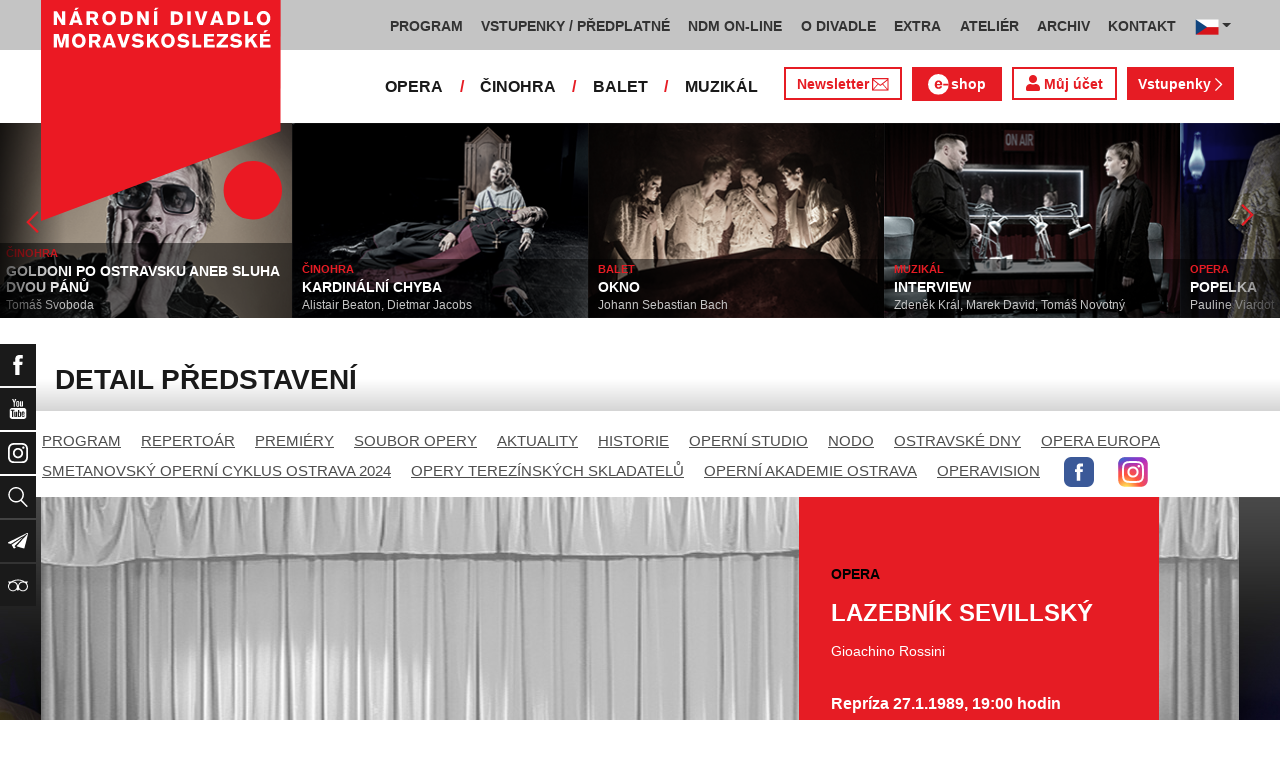

--- FILE ---
content_type: text/html; charset=UTF-8
request_url: https://www.ndm.cz/cz/opera/predstaveni/3314-lazebnik-sevillsky/1989-01-27/21471/team
body_size: 14882
content:
<!DOCTYPE html>
<html lang="cs">
    <head>
        <meta charset="utf-8">
        <meta name="viewport" content="width=device-width, initial-scale=1, shrink-to-fit=no">
        <meta name="author" content="SE-MO Data s.r.o." />
        <meta name="description" content="Autor: , Inscenace: LAZEBNÍK SEVILLSKÝ, Typ představení: Repríza, Datum: 27.1.1989,Soubor: Opera" />
        <meta name="keywords" content=",LAZEBNÍK SEVILLSKÝ,Repríza,27.1.1989" />
        
        <title>LAZEBNÍK SEVILLSKÝ - Repríza 27.1.1989 | Opera | Národní divadlo moravskoslezské</title>
        
        <link rel="icon" type="image/png" href="/favicon.png">
        
        
		<!-- Bootstrap core CSS -->
        <link href="/css/ndm.css?ver=4.25" rel="stylesheet" type="text/css">
        <link href="/css/ndm_r.css?ver=4.22" rel="stylesheet" type="text/css">
        <link rel="stylesheet" href="https://use.fontawesome.com/releases/v5.8.1/css/all.css" integrity="sha384-50oBUHEmvpQ+1lW4y57PTFmhCaXp0ML5d60M1M7uH2+nqUivzIebhndOJK28anvf" crossorigin="anonymous">
        
        <!-- jQuery UI CSS -->
        <link rel="stylesheet" href="/css/jquery-ui.css">

        <!-- Bootstrap core JavaScript -->
        <script src="/jquery/jquery.min.js"></script>

        <script src="/js/owl.carousel.js"></script>

        <script src="/js/bootstrap.bundle.min.js"></script>

        <script src="/js/jquery.jcarousellite.js"></script>

        <script src="/js/jquery-ui.js"></script>

        <script src="/js/main.js"></script>

        <script src="/js/lightbox.js"></script>

        <script src="/js/header.js?ver=1"></script>

        <script src="/js/tab-switcher.js?ver=1.1"></script>
        
		<script type="text/javascript">
			//defaultni nastaveni
            //var calMonthLink = "/cz/opera/program/dalsi-mesic/";
            var calLanguage = "cs";
            var calActYear = "2026";
            var calActMonth = "01";
            var calDaysActive = {};
        </script> 
        
		<script id='cookies-spravne' src='https://cookies-spravne.cz/static/cc?key=SQRzg5rN7jk74aw5dnsx&lang=cs' async defer></script>

    </head>
    
    <body>
						<div class="social-links d-flex">
            <div class="social-links-col">
                <div class="social-links-item">
                    <a href="https://www.facebook.com/narodnidivadlomoravskoslezske" target="_blank" title="Facebook" class="social-links-facebook">
                        <span>Facebook</span>
                        <img src="/icon/f_facebook-white.svg" alt="Facebook">
                    </a>
                </div>
                <div class="social-links-item">
                    <a href="https://www.youtube.com/user/NDMOSTRAVA1/videos" target="_blank" title="YouTube" class="social-links-youtube">
                        <span>YouTube</span>
                        <img src="/icon/youtube-white.svg" alt="YouTube">
                    </a>
                </div>
                                <div class="social-links-item">
                    <a href="https://www.instagram.com/ndm.ostrava/" class="social-links-instagram">
                        <span>Instagram</span>
                        <img src="/icon/instagram-white.svg" alt="Instagram">
                    </a>
                </div>
                                <div class="social-links-item">
                    <a href="/cz/vyhledavani/" class="social-links-search" title="Vyhledat">
                        <span>Vyhledat</span>
                        <img src="/icon/lupa-white.svg" alt="Hledat">
                    </a>
                </div>
		                        				<div class="social-links-item">
                    <a href="https://account-content.smartemailing.cz/landing-page/?pid=11ED69C7FA76F3FC84EFAC1F6BC402AA&uid=aa4cc6b2-92c9-11eb-8ce2-ac1f6bc402ad&preview=1" title="Newsletter" class="social-links-share" target="_blank">
                        <span>Newsletter</span>
                        <img src="/icon/vlastovka-white.svg" alt="Newsletter">
                    </a>
                </div>		        
		        		        
                                <div class="social-links-item">
                    <a href="http://www.tripadvisor.cz/Attraction_Review-g274719-d1792295-Reviews-Antonin_Dvorak_Theater-Ostrava_Moravian_Silesian_Region_Moravia.html" class="social-links-tripadvisor">
                        <span>TripAdvisor</span>
                        <img src="/icon/tripadvisor-white.svg" target="_blank" title="TripAdvisor" alt="TripAdvisor">
                    </a>
                </div>
                            </div>
        </div>

        <div class="d-block d-sm-none">
            <!-- Mobile Navigation -->
            <nav class="navbar navbar-expand-sm navbar-light header-navbar-mobile">
                <div class="container">
                    <a class="navbar-brand" href="/cz/">
                        <img src="/icon/logo_cz.svg" alt="NÁRODNÍ DIVADLO MORAVSKOSLEZSKÉ" class="header-logo">
                    </a>
                     <a class="navbar-brand" href="/cz/">
                        <img src="/icon/logo_cz.svg" alt="NÁRODNÍ DIVADLO MORAVSKOSLEZSKÉ" class="header-logo">
                    </a>
                    <button class="toggler navbar-toggler" type="button" data-target="#navbarMobileToggler" aria-controls="navbarMobileToggler" aria-expanded="false" aria-label="Toggle navigation">
                        Menu
                        <img src="/icon/mobile-menu-default.png" alt="" class="toggler-icon toggler-icon-default active">
                        <img src="/icon/mobile-menu-active.png" alt="" class="toggler-icon toggler-icon-active">
                    </button>
                    <button class="toggler navbar-lang-toggler" type="button" data-target="#navbarMobileLangToggler" aria-controls="navbarMobileLangToggler" aria-expanded="false" aria-label="Toggle navigation">
                        <img src="/icon/flag-cs.png" alt="CZ">
                        <img src="/icon/mobile-menu-lang-default.png" alt="" class="toggler-icon toggler-icon-default active">
                        <img src="/icon/mobile-menu-lang-active.png" alt="" class="toggler-icon toggler-icon-active">
                    </button>
                    <div class="collapse navbar-collapse header-navbar-flex" id="navbarMobileToggler">
                        
						

		<ul class="navbar-nav ml-auto header-navbar-first">
			<li class="nav-item disabled">Menu</li>
	
					<li class="nav-item dropdown" id="navbar97Dropdown-mobile">
				<a href="/cz/program/aktualni-mesic/" title="PROGRAM"  class="nav-link" role="button" data-toggle="dropdown" aria-haspopup="true" aria-expanded="false">PROGRAM</a>
							<ul class="dropdown-menu" aria-labelledby="navbar97Dropdown-mobile">
						
					<li class="dropdown-item" id="">
				<a href="/cz/program/aktualni-mesic/" title="AKTUÁLNÍ PROGRAM"  >AKTUÁLNÍ PROGRAM</a></li>
					<li class="dropdown-item" id="">
				<a href="/cz/premiery/2025-2026/" title="PREMIÉRY 2025/2026"  >PREMIÉRY 2025/2026</a></li>
					<li class="dropdown-item" id="">
				<a href="/cz/repertoar/2025-2026/" title="REPERTOÁR 2025/2026"  >REPERTOÁR 2025/2026</a></li>
					<li class="dropdown-item" id="">
				<a href="/cz/program-extra/aktualni-mesic/" title="PROGRAM EXTRA AKCÍ"  >PROGRAM EXTRA AKCÍ</a></li>
					<li class="dropdown-item" id="">
				<a href="/cz/program-atelier/aktualni-mesic/" title="PROGRAM AKCÍ ATELIÉRU"  >PROGRAM AKCÍ ATELIÉRU</a></li>
					<li class="dropdown-item" id="">
				<a href="/cz/vystavy/" title="PROGRAM VÝSTAV"  >PROGRAM VÝSTAV</a></li></ul></li>
					<li class="nav-item dropdown" id="navbar31Dropdown-mobile">
				<a href="https://www.ndm.cz/cz/program/aktualni-mesic/" title="VSTUPENKY / PŘEDPLATNÉ"  class="nav-link" role="button" data-toggle="dropdown" aria-haspopup="true" aria-expanded="false">VSTUPENKY / PŘEDPLATNÉ</a>
							<ul class="dropdown-menu" aria-labelledby="navbar31Dropdown-mobile">
						
					<li class="dropdown-item" id="">
				<a href="https://www.ndm.cz/cz/program/aktualni-mesic/" title="VSTUPENKY"  >VSTUPENKY</a></li>
					<li class="dropdown-item" id="">
				<a href="/cz/stranka/1123-predplatne-2025-2026.html" title="PŘEDPLATNÉ 2025/2026"  >PŘEDPLATNÉ 2025/2026</a></li>
					<li class="dropdown-item" id="">
				<a href="/cz/stranka/1158-abend-2026.html" title="Předplatné ABEND"  >Předplatné ABEND</a></li>
					<li class="dropdown-item" id="">
				<a href="/cz/stranka/642-darkove-vouchery-online.html" title="DÁRKOVÝ VOUCHER"  >DÁRKOVÝ VOUCHER</a></li>
					<li class="dropdown-item" id="">
				<a href="/cz/stranka/888-moje-karta-ndm.html" title="MOJE KARTA NDM"  >MOJE KARTA NDM</a></li>
					<li class="dropdown-item" id="">
				<a href="/cz/stranka/811-moje-abo.html" title="MOJE ABO"  >MOJE ABO</a></li>
					<li class="dropdown-item" id="">
				<a href="/cz/stranka/1000-obchodni-informace-kontakty.html" title="OBCHODNÍ INFORMACE / KONTAKTY"  >OBCHODNÍ INFORMACE / KONTAKTY</a></li></ul></li>
					<li class="nav-item dropdown" id="navbar754Dropdown-mobile">
				<a href="https://podcast.ndm.cz/" title="NDM ON-LINE" target="_blank" class="nav-link" role="button" data-toggle="dropdown" aria-haspopup="true" aria-expanded="false">NDM ON-LINE</a>
							<ul class="dropdown-menu" aria-labelledby="navbar754Dropdown-mobile">
						
					<li class="dropdown-item" id="">
				<a href="https://podcast.ndm.cz/" title="Podcasty NDM"  >Podcasty NDM</a></li>
					<li class="dropdown-item" id="">
				<a href="/cz/kategorie/18-aktuality/" title="Tiskoviny NDM / Aktuality"  >Tiskoviny NDM / Aktuality</a></li>
					<li class="dropdown-item" id="">
				<a href="/cz/stranka/1061-virtualni-galerie.html" title="Virtuální galerie"  >Virtuální galerie</a></li></ul></li>
					<li class="nav-item dropdown" id="navbar158Dropdown-mobile">
				<a href="/cz/stranka/20-narodni-divadlo-moravskoslezske.html" title="O DIVADLE"  class="nav-link" role="button" data-toggle="dropdown" aria-haspopup="true" aria-expanded="false">O DIVADLE</a>
							<ul class="dropdown-menu" aria-labelledby="navbar158Dropdown-mobile">
						
					<li class="dropdown-item dropdown" id="navbar703Dropdown-mobile">
				<a href="/cz/kategorie/24-tiskove-zpravy/" title="PRESS / tiskové zprávy"   role="button" data-toggle="dropdown" aria-haspopup="true" aria-expanded="false">PRESS / tiskové zprávy</a></li>
					<li class="dropdown-item" id="">
				<a href="/cz/stranka/1145-rekonstrukce-dad.html" title="Rekonstrukce DAD"  >Rekonstrukce DAD</a></li>
					<li class="dropdown-item" id="">
				<a href="/cz/kategorie/15-konkurzy-a-volna-mista/" title="Konkurzy / VŘ"  >Konkurzy / VŘ</a></li>
					<li class="dropdown-item" id="">
				<a href="/cz/stranka/20-narodni-divadlo-moravskoslezske.html" title="Divadla / prostory"  >Divadla / prostory</a></li>
					<li class="dropdown-item" id="">
				<a href="/cz/stranka/1106-exkurze-a-prohlidky.html" title="Exkurze / prohlídky"  >Exkurze / prohlídky</a></li>
					<li class="dropdown-item" id="">
				<a href="/cz/stranka/35-partneri-a-mecenasi-ndm.html" title="Partneři a mecenáši NDM"  >Partneři a mecenáši NDM</a></li>
					<li class="dropdown-item" id="">
				<a href="/cz/stranka/848-pro-zamestnance.html" title="Pro zaměstnance"  >Pro zaměstnance</a></li>
					<li class="dropdown-item" id="">
				<a href="/cz/stranka/676-oznameni.html" title="Oznámení"  >Oznámení</a></li></ul></li>
					<li class="nav-item dropdown" id="navbar283Dropdown-mobile">
				<a href="/cz/stranka/1005-ndm-extra-o-nas.html" title="EXTRA"  class="nav-link" role="button" data-toggle="dropdown" aria-haspopup="true" aria-expanded="false">EXTRA</a>
							<ul class="dropdown-menu" aria-labelledby="navbar283Dropdown-mobile">
						
					<li class="dropdown-item" id="">
				<a href="/cz/stranka/1005-ndm-extra-o-nas.html" title="O nás"  >O nás</a></li>
					<li class="dropdown-item" id="">
				<a href="/cz/repertoar-extra/2025-2026/" title="Akce, besedy, přednášky"  >Akce, besedy, přednášky</a></li>
					<li class="dropdown-item" id="">
				<a href="/cz/program-extra/aktualni-mesic/" title="Program EXTRA akcí"  >Program EXTRA akcí</a></li>
					<li class="dropdown-item" id="">
				<a href="/cz/stranka/932-cyklus-komornich-koncertu.html" title="Cyklus komorních koncertů"  >Cyklus komorních koncertů</a></li>
					<li class="dropdown-item" id="">
				<a href="/cz/stranka/881-vystavy.html" title="Výstavy"  >Výstavy</a></li>
					<li class="dropdown-item" id="">
				<a href="/cz/stranka/418-mecenassky-klub-ndm.html" title="Mecenášský klub"  >Mecenášský klub</a></li>
					<li class="dropdown-item" id="">
				<a href="/cz/stranka/151-dobrovolnictvi.html" title="Dobrovolnictví"  >Dobrovolnictví</a></li>
					<li class="dropdown-item" id="">
				<a href="/cz/stranka/1113-klub-mlady-divak.html" title="Klub Mladý divák"  >Klub Mladý divák</a></li>
					<li class="dropdown-item" id="">
				<a href="/cz/stranka/1124-edukacni-program-edu-v-ndm.html" title="EDU"  >EDU</a></li></ul></li>
					<li class="nav-item dropdown" id="navbar242Dropdown-mobile">
				<a href="/cz/stranka/118-o-nas.html" title="ATELIÉR"  class="nav-link" role="button" data-toggle="dropdown" aria-haspopup="true" aria-expanded="false">ATELIÉR</a>
							<ul class="dropdown-menu" aria-labelledby="navbar242Dropdown-mobile">
						
					<li class="dropdown-item" id="">
				<a href="/cz/stranka/118-o-nas.html" title="O nás"  >O nás</a></li>
					<li class="dropdown-item" id="">
				<a href="/cz/repertoar-atelier/2025-2026/" title="Představení, akce, workshopy"  >Představení, akce, workshopy</a></li>
					<li class="dropdown-item" id="">
				<a href="/cz/program-atelier/aktualni-mesic/" title="Program akcí ATELIÉRU"  >Program akcí ATELIÉRU</a></li>
					<li class="dropdown-item" id="">
				<a href="https://www.ndm.cz/cz/extra-akce-atelier/inscenace/6685-vylet/" title="Pro mateřinky"  >Pro mateřinky</a></li>
					<li class="dropdown-item" id="">
				<a href="/cz/stranka/938-pro-skoly.html" title="Pro školy"  >Pro školy</a></li>
					<li class="dropdown-item" id="">
				<a href="/cz/stranka/927-pro-nactilete.html" title="Pro náctileté"  >Pro náctileté</a></li>
					<li class="dropdown-item" id="">
				<a href="/cz/stranka/924-pro-seniory.html" title="Pro seniory"  >Pro seniory</a></li>
					<li class="dropdown-item" id="">
				<a href="https://www.ndm.cz/cz/extra-akce-atelier/inscenace/6139-poeticka-kavarna/" title="Poetická kavárna" target="_blank" >Poetická kavárna</a></li>
					<li class="dropdown-item" id="">
				<a href="/cz/stranka/1143-perfolab.html" title="Perfolab"  >Perfolab</a></li></ul></li>
					<li class="nav-item dropdown" id="navbar553Dropdown-mobile">
				<a href="http://www.ndm.cz/cz/archiv" title="ARCHIV"  class="nav-link" role="button" data-toggle="dropdown" aria-haspopup="true" aria-expanded="false">ARCHIV</a>
							<ul class="dropdown-menu" aria-labelledby="navbar553Dropdown-mobile">
						
					<li class="dropdown-item" id="">
				<a href="/cz/stranka/409-o-archivu.html" title="O archivu"  >O archivu</a></li>
					<li class="dropdown-item" id="">
				<a href="/cz/archiv" title="Archiv ON-LINE"  >Archiv ON-LINE</a></li>
					<li class="dropdown-item" id="">
				<a href="/cz/stranka/410-ostravsky-divadelni-archiv.html" title="Ostravský divadelní archiv"  >Ostravský divadelní archiv</a></li>
					<li class="dropdown-item" id="">
				<a href="/cz/stranka/161-historie-narodniho-divadla-moravskoslezskeho-v-datech.html" title="Historie NDM"  >Historie NDM</a></li>
					<li class="dropdown-item" id="">
				<a href="/cz/stranka/1112-inspirativni-pamet-divadla.html" title="Inspirativní paměť divadla" target="_blank" >Inspirativní paměť divadla</a></li></ul></li>
					<li class="nav-item dropdown" id="navbar40Dropdown-mobile">
				<a href="/cz/stranka/14-kontakt.html" title="KONTAKT"  class="nav-link" role="button" data-toggle="dropdown" aria-haspopup="true" aria-expanded="false">KONTAKT</a>
							<ul class="dropdown-menu" aria-labelledby="navbar40Dropdown-mobile">
						
					<li class="dropdown-item" id="">
				<a href="/cz/stranka/1000-obchodni-informace-kontakty.html" title="Vstupenky / předplatné"  >Vstupenky / předplatné</a></li>
					<li class="dropdown-item" id="">
				<a href="/cz/stranka/921-vedeni-divadla.html" title="Vedení divadla"  >Vedení divadla</a></li>
					<li class="dropdown-item" id="">
				<a href="/cz/opera/" title="Opera"  >Opera</a></li>
					<li class="dropdown-item" id="">
				<a href="/cz/cinohra/" title="Činohra"  >Činohra</a></li>
					<li class="dropdown-item" id="">
				<a href="/cz/balet/" title="Balet"  >Balet</a></li>
					<li class="dropdown-item" id="">
				<a href="/cz/opereta-muzikal/" title="Muzikál"  >Muzikál</a></li>
					<li class="dropdown-item" id="">
				<a href="/cz/stranka/785-pronajem.html" title="Pronájem"  >Pronájem</a></li>
					<li class="dropdown-item" id="">
				<a href="/cz/stranka/775-kavarna-narodni-dum-bar-ve-dvanactce.html" title="Kavárna Národní dům / bar Ve „12“"  >Kavárna Národní dům / bar Ve „12“</a></li></ul></li></ul>        


                        <ul class="navbar-nav ml-auto header-navbar-second">
                            <li class="nav-item disabled">Soubory</li>
                            <li class="nav-item">
                                <a href="/cz/opera/" title="OPERA"  class="nav-link">OPERA</a>                            </li>
                            <li class="nav-item">
                                <a href="/cz/cinohra/" title="ČINOHRA"  class="nav-link">ČINOHRA</a>                            </li>
                            <li class="nav-item">
                                <a href="/cz/balet/" title="BALET"  class="nav-link">BALET</a>                            </li>
                            <li class="nav-item">
                                <a href="/cz/opereta-muzikal/" title="MUZIKÁL"  class="nav-link">MUZIKÁL</a>                            </li>
                            <li class="nav-item header-newsletter-new">
                                <a href="https://account-content.smartemailing.cz/landing-page/?pid=11ED69C7FA76F3FC84EFAC1F6BC402AA&uid=aa4cc6b2-92c9-11eb-8ce2-ac1f6bc402ad&preview=1" title="Newsletter" target="_blank" class="nav-link">
                                    <img src="/icon/obalka_barva_E61C24.svg" alt="" class="default"><img src="/icon/obalka_barva_AA0E21.svg" alt="" class="hover"><img src="/icon/obalka_barva_AA0E21.svg" alt="" class="active"><p>Newsletter</p>
                                </a>
                            </li>
                            <li class="nav-item header-tickets">
                            	<a href="https://prodej.ndm.cz/ndm/General/MyAccount?mrsid=114" title="Můj účet" target="_blank" class="nav-link"><i class="fa fa-user" aria-hidden="true"></i> Můj účet</a>
                            </li>
                                                        <li class="nav-item header-eshop">
                            	<a href="https://eshop.ndm.cz" title="E-shop" target="_blank" class="nav-link">
                            		<img src="/icon/e_eshop_E61C24.svg" alt="e-" class="default"><img src="/icon/e_eshop_AA0E21.svg" alt="e-" class="hover"><img src="/icon/e_eshop_AA0E21.svg" alt="e-" class="active"><p>shop</p>
                            	</a>
                            </li>
                                                        <li class="nav-item header-tickets">
                                <a href="/cz/program/" title="Vstupenky " target="_blank" class="nav-link">Vstupenky <img src="/icon/sipka_vpravo_bila.svg" alt="chevron-right"></a>                            </li>

                        </ul>
                    </div>
                    <div class="collapse navbar-collapse header-navbar-lang-flex" id="navbarMobileLangToggler">
                        <ul class="navbar-nav header-navbar-first">
                            <li class="nav-item">
                                <a class="nav-link" href="/cz/language/change-language/lang-abbrv/en/" title="EN"><img src="/icon/flag-gb.png" alt="EN"></a>
                            </li>
                        </ul>
                    </div>
                </div>
            </nav>
        </div>

        <div class="navbar-sticky-top d-none d-sm-block">
            <!-- Navigation -->
            <nav class="navbar navbar-expand-sm navbar-light header-navbar-main">
                <div class="container">
                    <a class="navbar-brand" href="/cz/">
                        <img src="/icon/logo_cz.svg" alt="NÁRODNÍ DIVADLO MORAVSKOSLEZSKÉ" class="header-logo">
                    </a>
                    

    <div class="collapse navbar-collapse">
    <ul class="navbar-nav ml-auto">
					<li class="nav-item dropdown toggler" id="navbar97Dropdown">
				<a href="/cz/program/aktualni-mesic/" title="PROGRAM"  class="nav-link" role="button" data-target=".dropdown-menu" aria-haspopup="true" aria-expanded="false">PROGRAM</a>
							<ul class="dropdown-menu" aria-labelledby="navbar97Dropdown">
						
					<li class="dropdown-item" id="">
				<a href="/cz/program/aktualni-mesic/" title="AKTUÁLNÍ PROGRAM"  >AKTUÁLNÍ PROGRAM</a></li>
					<li class="dropdown-item" id="">
				<a href="/cz/premiery/2025-2026/" title="PREMIÉRY 2025/2026"  >PREMIÉRY 2025/2026</a></li>
					<li class="dropdown-item" id="">
				<a href="/cz/repertoar/2025-2026/" title="REPERTOÁR 2025/2026"  >REPERTOÁR 2025/2026</a></li>
					<li class="dropdown-item" id="">
				<a href="/cz/program-extra/aktualni-mesic/" title="PROGRAM EXTRA AKCÍ"  >PROGRAM EXTRA AKCÍ</a></li>
					<li class="dropdown-item" id="">
				<a href="/cz/program-atelier/aktualni-mesic/" title="PROGRAM AKCÍ ATELIÉRU"  >PROGRAM AKCÍ ATELIÉRU</a></li>
					<li class="dropdown-item" id="">
				<a href="/cz/vystavy/" title="PROGRAM VÝSTAV"  >PROGRAM VÝSTAV</a></li></ul></li>
					<li class="nav-item dropdown toggler" id="navbar31Dropdown">
				<a href="https://www.ndm.cz/cz/program/aktualni-mesic/" title="VSTUPENKY / PŘEDPLATNÉ"  class="nav-link" role="button" data-target=".dropdown-menu" aria-haspopup="true" aria-expanded="false">VSTUPENKY / PŘEDPLATNÉ</a>
							<ul class="dropdown-menu" aria-labelledby="navbar31Dropdown">
						
					<li class="dropdown-item" id="">
				<a href="https://www.ndm.cz/cz/program/aktualni-mesic/" title="VSTUPENKY"  >VSTUPENKY</a></li>
					<li class="dropdown-item" id="">
				<a href="/cz/stranka/1123-predplatne-2025-2026.html" title="PŘEDPLATNÉ 2025/2026"  >PŘEDPLATNÉ 2025/2026</a></li>
					<li class="dropdown-item" id="">
				<a href="/cz/stranka/1158-abend-2026.html" title="Předplatné ABEND"  >Předplatné ABEND</a></li>
					<li class="dropdown-item" id="">
				<a href="/cz/stranka/642-darkove-vouchery-online.html" title="DÁRKOVÝ VOUCHER"  >DÁRKOVÝ VOUCHER</a></li>
					<li class="dropdown-item" id="">
				<a href="/cz/stranka/888-moje-karta-ndm.html" title="MOJE KARTA NDM"  >MOJE KARTA NDM</a></li>
					<li class="dropdown-item" id="">
				<a href="/cz/stranka/811-moje-abo.html" title="MOJE ABO"  >MOJE ABO</a></li>
					<li class="dropdown-item" id="">
				<a href="/cz/stranka/1000-obchodni-informace-kontakty.html" title="OBCHODNÍ INFORMACE / KONTAKTY"  >OBCHODNÍ INFORMACE / KONTAKTY</a></li></ul></li>
					<li class="nav-item dropdown toggler" id="navbar754Dropdown">
				<a href="https://podcast.ndm.cz/" title="NDM ON-LINE" target="_blank" class="nav-link" role="button" data-target=".dropdown-menu" aria-haspopup="true" aria-expanded="false">NDM ON-LINE</a>
							<ul class="dropdown-menu" aria-labelledby="navbar754Dropdown">
						
					<li class="dropdown-item" id="">
				<a href="https://podcast.ndm.cz/" title="Podcasty NDM"  >Podcasty NDM</a></li>
					<li class="dropdown-item" id="">
				<a href="/cz/kategorie/18-aktuality/" title="Tiskoviny NDM / Aktuality"  >Tiskoviny NDM / Aktuality</a></li>
					<li class="dropdown-item" id="">
				<a href="/cz/stranka/1061-virtualni-galerie.html" title="Virtuální galerie"  >Virtuální galerie</a></li></ul></li>
					<li class="nav-item dropdown toggler d-none d-lg-block" id="navbar158Dropdown">
				<a href="/cz/stranka/20-narodni-divadlo-moravskoslezske.html" title="O DIVADLE"  class="nav-link" role="button" data-target=".dropdown-menu" aria-haspopup="true" aria-expanded="false">O DIVADLE</a>
							<ul class="dropdown-menu" aria-labelledby="navbar158Dropdown">
						
					<li class="dropdown-item dropdown toggler" id="navbar703Dropdown">
				<a href="/cz/kategorie/24-tiskove-zpravy/" title="PRESS / tiskové zprávy"   role="button" data-target=".dropdown-menu" aria-haspopup="true" aria-expanded="false">PRESS / tiskové zprávy</a></li>
					<li class="dropdown-item" id="">
				<a href="/cz/stranka/1145-rekonstrukce-dad.html" title="Rekonstrukce DAD"  >Rekonstrukce DAD</a></li>
					<li class="dropdown-item" id="">
				<a href="/cz/kategorie/15-konkurzy-a-volna-mista/" title="Konkurzy / VŘ"  >Konkurzy / VŘ</a></li>
					<li class="dropdown-item" id="">
				<a href="/cz/stranka/20-narodni-divadlo-moravskoslezske.html" title="Divadla / prostory"  >Divadla / prostory</a></li>
					<li class="dropdown-item" id="">
				<a href="/cz/stranka/1106-exkurze-a-prohlidky.html" title="Exkurze / prohlídky"  >Exkurze / prohlídky</a></li>
					<li class="dropdown-item" id="">
				<a href="/cz/stranka/35-partneri-a-mecenasi-ndm.html" title="Partneři a mecenáši NDM"  >Partneři a mecenáši NDM</a></li>
					<li class="dropdown-item" id="">
				<a href="/cz/stranka/848-pro-zamestnance.html" title="Pro zaměstnance"  >Pro zaměstnance</a></li>
					<li class="dropdown-item" id="">
				<a href="/cz/stranka/676-oznameni.html" title="Oznámení"  >Oznámení</a></li></ul></li>
					<li class="nav-item dropdown toggler d-none d-lg-block" id="navbar283Dropdown">
				<a href="/cz/stranka/1005-ndm-extra-o-nas.html" title="EXTRA"  class="nav-link" role="button" data-target=".dropdown-menu" aria-haspopup="true" aria-expanded="false">EXTRA</a>
							<ul class="dropdown-menu" aria-labelledby="navbar283Dropdown">
						
					<li class="dropdown-item" id="">
				<a href="/cz/stranka/1005-ndm-extra-o-nas.html" title="O nás"  >O nás</a></li>
					<li class="dropdown-item" id="">
				<a href="/cz/repertoar-extra/2025-2026/" title="Akce, besedy, přednášky"  >Akce, besedy, přednášky</a></li>
					<li class="dropdown-item" id="">
				<a href="/cz/program-extra/aktualni-mesic/" title="Program EXTRA akcí"  >Program EXTRA akcí</a></li>
					<li class="dropdown-item" id="">
				<a href="/cz/stranka/932-cyklus-komornich-koncertu.html" title="Cyklus komorních koncertů"  >Cyklus komorních koncertů</a></li>
					<li class="dropdown-item" id="">
				<a href="/cz/stranka/881-vystavy.html" title="Výstavy"  >Výstavy</a></li>
					<li class="dropdown-item" id="">
				<a href="/cz/stranka/418-mecenassky-klub-ndm.html" title="Mecenášský klub"  >Mecenášský klub</a></li>
					<li class="dropdown-item" id="">
				<a href="/cz/stranka/151-dobrovolnictvi.html" title="Dobrovolnictví"  >Dobrovolnictví</a></li>
					<li class="dropdown-item" id="">
				<a href="/cz/stranka/1113-klub-mlady-divak.html" title="Klub Mladý divák"  >Klub Mladý divák</a></li>
					<li class="dropdown-item" id="">
				<a href="/cz/stranka/1124-edukacni-program-edu-v-ndm.html" title="EDU"  >EDU</a></li></ul></li>
					<li class="nav-item dropdown toggler d-none d-xl-block" id="navbar242Dropdown">
				<a href="/cz/stranka/118-o-nas.html" title="ATELIÉR"  class="nav-link" role="button" data-target=".dropdown-menu" aria-haspopup="true" aria-expanded="false">ATELIÉR</a>
							<ul class="dropdown-menu" aria-labelledby="navbar242Dropdown">
						
					<li class="dropdown-item" id="">
				<a href="/cz/stranka/118-o-nas.html" title="O nás"  >O nás</a></li>
					<li class="dropdown-item" id="">
				<a href="/cz/repertoar-atelier/2025-2026/" title="Představení, akce, workshopy"  >Představení, akce, workshopy</a></li>
					<li class="dropdown-item" id="">
				<a href="/cz/program-atelier/aktualni-mesic/" title="Program akcí ATELIÉRU"  >Program akcí ATELIÉRU</a></li>
					<li class="dropdown-item" id="">
				<a href="https://www.ndm.cz/cz/extra-akce-atelier/inscenace/6685-vylet/" title="Pro mateřinky"  >Pro mateřinky</a></li>
					<li class="dropdown-item" id="">
				<a href="/cz/stranka/938-pro-skoly.html" title="Pro školy"  >Pro školy</a></li>
					<li class="dropdown-item" id="">
				<a href="/cz/stranka/927-pro-nactilete.html" title="Pro náctileté"  >Pro náctileté</a></li>
					<li class="dropdown-item" id="">
				<a href="/cz/stranka/924-pro-seniory.html" title="Pro seniory"  >Pro seniory</a></li>
					<li class="dropdown-item" id="">
				<a href="https://www.ndm.cz/cz/extra-akce-atelier/inscenace/6139-poeticka-kavarna/" title="Poetická kavárna" target="_blank" >Poetická kavárna</a></li>
					<li class="dropdown-item" id="">
				<a href="/cz/stranka/1143-perfolab.html" title="Perfolab"  >Perfolab</a></li></ul></li>
					<li class="nav-item dropdown toggler d-none d-xl-block" id="navbar553Dropdown">
				<a href="http://www.ndm.cz/cz/archiv" title="ARCHIV"  class="nav-link" role="button" data-target=".dropdown-menu" aria-haspopup="true" aria-expanded="false">ARCHIV</a>
							<ul class="dropdown-menu" aria-labelledby="navbar553Dropdown">
						
					<li class="dropdown-item" id="">
				<a href="/cz/stranka/409-o-archivu.html" title="O archivu"  >O archivu</a></li>
					<li class="dropdown-item" id="">
				<a href="/cz/archiv" title="Archiv ON-LINE"  >Archiv ON-LINE</a></li>
					<li class="dropdown-item" id="">
				<a href="/cz/stranka/410-ostravsky-divadelni-archiv.html" title="Ostravský divadelní archiv"  >Ostravský divadelní archiv</a></li>
					<li class="dropdown-item" id="">
				<a href="/cz/stranka/161-historie-narodniho-divadla-moravskoslezskeho-v-datech.html" title="Historie NDM"  >Historie NDM</a></li>
					<li class="dropdown-item" id="">
				<a href="/cz/stranka/1112-inspirativni-pamet-divadla.html" title="Inspirativní paměť divadla" target="_blank" >Inspirativní paměť divadla</a></li></ul></li>
					<li class="nav-item dropdown toggler d-none d-xl-block" id="navbar40Dropdown">
				<a href="/cz/stranka/14-kontakt.html" title="KONTAKT"  class="nav-link" role="button" data-target=".dropdown-menu" aria-haspopup="true" aria-expanded="false">KONTAKT</a>
							<ul class="dropdown-menu" aria-labelledby="navbar40Dropdown">
						
					<li class="dropdown-item" id="">
				<a href="/cz/stranka/1000-obchodni-informace-kontakty.html" title="Vstupenky / předplatné"  >Vstupenky / předplatné</a></li>
					<li class="dropdown-item" id="">
				<a href="/cz/stranka/921-vedeni-divadla.html" title="Vedení divadla"  >Vedení divadla</a></li>
					<li class="dropdown-item" id="">
				<a href="/cz/opera/" title="Opera"  >Opera</a></li>
					<li class="dropdown-item" id="">
				<a href="/cz/cinohra/" title="Činohra"  >Činohra</a></li>
					<li class="dropdown-item" id="">
				<a href="/cz/balet/" title="Balet"  >Balet</a></li>
					<li class="dropdown-item" id="">
				<a href="/cz/opereta-muzikal/" title="Muzikál"  >Muzikál</a></li>
					<li class="dropdown-item" id="">
				<a href="/cz/stranka/785-pronajem.html" title="Pronájem"  >Pronájem</a></li>
					<li class="dropdown-item" id="">
				<a href="/cz/stranka/775-kavarna-narodni-dum-bar-ve-dvanactce.html" title="Kavárna Národní dům / bar Ve „12“"  >Kavárna Národní dům / bar Ve „12“</a></li></ul></li>
                            <li class="nav-item dropdown toggler d-xl-none" id="navbarMoreDropdown">
                                <a class="nav-link" href="#" role="button" aria-haspopup="true" aria-expanded="false">
                                    Další
                                </a>
                                <ul class="dropdown-menu dropdown-menu-right" aria-labelledby="navbarMoreDropdown">
                                    
	                		<li class="dropdown-item d-md-block d-lg-none  dropdown toggler" id="navbarMore158Dropdown">
	                			<a href="/cz/stranka/20-narodni-divadlo-moravskoslezske.html" title="O DIVADLE"   role="button" data-target=".dropdown-menu" aria-haspopup="true" aria-expanded="false">O DIVADLE</a>
	                	
                                 
                <ul class="dropdown-menu" aria-labelledby="navbarMore158Dropdown">
            
                        <li class="dropdown-item">
                            <a href="/cz/kategorie/24-tiskove-zpravy/" title="PRESS / tiskové zprávy"  >PRESS / tiskové zprávy</a>
                        </li>
                
                        <li class="dropdown-item">
                            <a href="/cz/stranka/1145-rekonstrukce-dad.html" title="Rekonstrukce DAD"  >Rekonstrukce DAD</a>
                        </li>
                
                        <li class="dropdown-item">
                            <a href="/cz/kategorie/15-konkurzy-a-volna-mista/" title="Konkurzy / VŘ"  >Konkurzy / VŘ</a>
                        </li>
                
                        <li class="dropdown-item">
                            <a href="/cz/stranka/20-narodni-divadlo-moravskoslezske.html" title="Divadla / prostory"  >Divadla / prostory</a>
                        </li>
                
                        <li class="dropdown-item">
                            <a href="/cz/stranka/1106-exkurze-a-prohlidky.html" title="Exkurze / prohlídky"  >Exkurze / prohlídky</a>
                        </li>
                
                        <li class="dropdown-item">
                            <a href="/cz/stranka/35-partneri-a-mecenasi-ndm.html" title="Partneři a mecenáši NDM"  >Partneři a mecenáši NDM</a>
                        </li>
                
                        <li class="dropdown-item">
                            <a href="/cz/stranka/848-pro-zamestnance.html" title="Pro zaměstnance"  >Pro zaměstnance</a>
                        </li>
                
                        <li class="dropdown-item">
                            <a href="/cz/stranka/676-oznameni.html" title="Oznámení"  >Oznámení</a>
                        </li>
                
                </ul>
            
                            
                	    </li>
                	    
	                		<li class="dropdown-item d-md-block d-lg-none  dropdown toggler" id="navbarMore283Dropdown">
	                			<a href="/cz/stranka/1005-ndm-extra-o-nas.html" title="EXTRA"   role="button" data-target=".dropdown-menu" aria-haspopup="true" aria-expanded="false">EXTRA</a>
	                	
                                 
                <ul class="dropdown-menu" aria-labelledby="navbarMore283Dropdown">
            
                        <li class="dropdown-item">
                            <a href="/cz/stranka/1005-ndm-extra-o-nas.html" title="O nás"  >O nás</a>
                        </li>
                
                        <li class="dropdown-item">
                            <a href="/cz/repertoar-extra/2025-2026/" title="Akce, besedy, přednášky"  >Akce, besedy, přednášky</a>
                        </li>
                
                        <li class="dropdown-item">
                            <a href="/cz/program-extra/aktualni-mesic/" title="Program EXTRA akcí"  >Program EXTRA akcí</a>
                        </li>
                
                        <li class="dropdown-item">
                            <a href="/cz/stranka/932-cyklus-komornich-koncertu.html" title="Cyklus komorních koncertů"  >Cyklus komorních koncertů</a>
                        </li>
                
                        <li class="dropdown-item">
                            <a href="/cz/stranka/881-vystavy.html" title="Výstavy"  >Výstavy</a>
                        </li>
                
                        <li class="dropdown-item">
                            <a href="/cz/stranka/418-mecenassky-klub-ndm.html" title="Mecenášský klub"  >Mecenášský klub</a>
                        </li>
                
                        <li class="dropdown-item">
                            <a href="/cz/stranka/151-dobrovolnictvi.html" title="Dobrovolnictví"  >Dobrovolnictví</a>
                        </li>
                
                        <li class="dropdown-item">
                            <a href="/cz/stranka/1113-klub-mlady-divak.html" title="Klub Mladý divák"  >Klub Mladý divák</a>
                        </li>
                
                        <li class="dropdown-item">
                            <a href="/cz/stranka/1124-edukacni-program-edu-v-ndm.html" title="EDU"  >EDU</a>
                        </li>
                
                </ul>
            
                            
                	    </li>
                	     
	                		<li class="dropdown-item  dropdown toggler" id="navbarMore242Dropdown">
	                			<a href="/cz/stranka/118-o-nas.html" title="ATELIÉR"   role="button" data-target=".dropdown-menu" aria-haspopup="true" aria-expanded="false">ATELIÉR</a>

                        
                                 
                <ul class="dropdown-menu" aria-labelledby="navbarMore242Dropdown">
            
                        <li class="dropdown-item">
                            <a href="/cz/stranka/118-o-nas.html" title="O nás"  >O nás</a>
                        </li>
                
                        <li class="dropdown-item">
                            <a href="/cz/repertoar-atelier/2025-2026/" title="Představení, akce, workshopy"  >Představení, akce, workshopy</a>
                        </li>
                
                        <li class="dropdown-item">
                            <a href="/cz/program-atelier/aktualni-mesic/" title="Program akcí ATELIÉRU"  >Program akcí ATELIÉRU</a>
                        </li>
                
                        <li class="dropdown-item">
                            <a href="https://www.ndm.cz/cz/extra-akce-atelier/inscenace/6685-vylet/" title="Pro mateřinky"  >Pro mateřinky</a>
                        </li>
                
                        <li class="dropdown-item">
                            <a href="/cz/stranka/938-pro-skoly.html" title="Pro školy"  >Pro školy</a>
                        </li>
                
                        <li class="dropdown-item">
                            <a href="/cz/stranka/927-pro-nactilete.html" title="Pro náctileté"  >Pro náctileté</a>
                        </li>
                
                        <li class="dropdown-item">
                            <a href="/cz/stranka/924-pro-seniory.html" title="Pro seniory"  >Pro seniory</a>
                        </li>
                
                        <li class="dropdown-item">
                            <a href="https://www.ndm.cz/cz/extra-akce-atelier/inscenace/6139-poeticka-kavarna/" title="Poetická kavárna" target="_blank" >Poetická kavárna</a>
                        </li>
                
                        <li class="dropdown-item">
                            <a href="/cz/stranka/1143-perfolab.html" title="Perfolab"  >Perfolab</a>
                        </li>
                
                </ul>
            
                            
	                		</li>
						 
	                		<li class="dropdown-item  dropdown toggler" id="navbarMore553Dropdown">
	                			<a href="http://www.ndm.cz/cz/archiv" title="ARCHIV"   role="button" data-target=".dropdown-menu" aria-haspopup="true" aria-expanded="false">ARCHIV</a>

                        
                                 
                <ul class="dropdown-menu" aria-labelledby="navbarMore553Dropdown">
            
                        <li class="dropdown-item">
                            <a href="/cz/stranka/409-o-archivu.html" title="O archivu"  >O archivu</a>
                        </li>
                
                        <li class="dropdown-item">
                            <a href="/cz/archiv" title="Archiv ON-LINE"  >Archiv ON-LINE</a>
                        </li>
                
                        <li class="dropdown-item">
                            <a href="/cz/stranka/410-ostravsky-divadelni-archiv.html" title="Ostravský divadelní archiv"  >Ostravský divadelní archiv</a>
                        </li>
                
                        <li class="dropdown-item">
                            <a href="/cz/stranka/161-historie-narodniho-divadla-moravskoslezskeho-v-datech.html" title="Historie NDM"  >Historie NDM</a>
                        </li>
                
                        <li class="dropdown-item">
                            <a href="/cz/stranka/1112-inspirativni-pamet-divadla.html" title="Inspirativní paměť divadla" target="_blank" >Inspirativní paměť divadla</a>
                        </li>
                
                </ul>
            
                            
	                		</li>
						 
	                		<li class="dropdown-item  dropdown toggler" id="navbarMore40Dropdown">
	                			<a href="/cz/stranka/14-kontakt.html" title="KONTAKT"   role="button" data-target=".dropdown-menu" aria-haspopup="true" aria-expanded="false">KONTAKT</a>

                        
                                 
                <ul class="dropdown-menu" aria-labelledby="navbarMore40Dropdown">
            
                        <li class="dropdown-item">
                            <a href="/cz/stranka/1000-obchodni-informace-kontakty.html" title="Vstupenky / předplatné"  >Vstupenky / předplatné</a>
                        </li>
                
                        <li class="dropdown-item">
                            <a href="/cz/stranka/921-vedeni-divadla.html" title="Vedení divadla"  >Vedení divadla</a>
                        </li>
                
                        <li class="dropdown-item">
                            <a href="/cz/opera/" title="Opera"  >Opera</a>
                        </li>
                
                        <li class="dropdown-item">
                            <a href="/cz/cinohra/" title="Činohra"  >Činohra</a>
                        </li>
                
                        <li class="dropdown-item">
                            <a href="/cz/balet/" title="Balet"  >Balet</a>
                        </li>
                
                        <li class="dropdown-item">
                            <a href="/cz/opereta-muzikal/" title="Muzikál"  >Muzikál</a>
                        </li>
                
                        <li class="dropdown-item">
                            <a href="/cz/stranka/785-pronajem.html" title="Pronájem"  >Pronájem</a>
                        </li>
                
                        <li class="dropdown-item">
                            <a href="/cz/stranka/775-kavarna-narodni-dum-bar-ve-dvanactce.html" title="Kavárna Národní dům / bar Ve „12“"  >Kavárna Národní dům / bar Ve „12“</a>
                        </li>
                
                </ul>
            
                            
	                		</li>
						
                                </ul>
                            </li>
        
                            <li class="nav-item dropdown toggler">
                                <a class="nav-link dropdown-toggle" href="#" id="dropdownlang" data-toggle="dropdown" aria-haspopup="true" aria-expanded="false"><img src="/icon/flag-cs.png" alt="CZ"></a>
                                <div class="dropdown-menu" aria-labelledby="dropdownlang" style="min-width: 60px; width: 68px !important;">
                                    <a class="dropdown-item" href="/cz/language/change-language/lang-abbrv/cz/" title="CZ"><img src="/icon/flag-cs.png" alt="CZ"></a>
                                    <a class="dropdown-item" href="/cz/language/change-language/lang-abbrv/en/" title="EN"><img src="/icon/flag-gb.png" alt="EN"></a>
                                </div>
                            </li>

		</ul>
        </div>
            
                </div>
            </nav>

            <!-- Navigation 2 -->
            <nav class="navbar navbar-expand-sm navbar-light header-navbar-secondary">
                <div class="container">
                    <div class="collapse navbar-collapse">
                        <ul class="navbar-nav ml-auto">
                            <li class="nav-item">
                                <a href="/cz/opera/program/" title="OPERA"  class="nav-link">OPERA</a>                            </li>
                            <li class="nav-item header-separator">
                                <span class="nav-link">/</span>
                            </li>
                            <li class="nav-item">
                                <a href="/cz/cinohra/program/" title="ČINOHRA"  class="nav-link">ČINOHRA</a>                            </li>
                            <li class="nav-item header-separator">
                                <span class="nav-link">/</span>
                            </li>
                            <li class="nav-item">
                                <a href="/cz/balet/program/" title="BALET"  class="nav-link">BALET</a>                            </li>
                            <li class="nav-item header-separator">
                                <span class="nav-link">/</span>
                            </li>
                            <li class="nav-item">
                                <a href="/cz/opereta-muzikal/program/" title="MUZIKÁL"  class="nav-link">MUZIKÁL</a>                            </li>

                            <li class="nav-item header-newsletter-new d-none d-lg-block">
                                <a href="https://account-content.smartemailing.cz/landing-page/?pid=11ED69C7FA76F3FC84EFAC1F6BC402AA&uid=aa4cc6b2-92c9-11eb-8ce2-ac1f6bc402ad&preview=1" title="Newsletter" target="_blank" class="nav-link">
                                    Newsletter<img src="/icon/obalka_barva_E61C24.svg" alt="" class="default"><img src="/icon/obalka_barva_AA0E21.svg" alt="" class="hover"><img src="/icon/obalka_barva_AA0E21.svg" alt="" class="active">
                                </a>
                            </li>
                                                        <li class="nav-item header-eshop d-none d-lg-block">
                            	<a href="https://eshop.ndm.cz" title="E-shop" target="_blank" class="nav-link">
                            		<img src="/icon/e_eshop_barva_E61C24_3.svg" alt="e-" class="default"><img src="/icon/e_eshop_barva_AA0E21_3.svg" alt="e-" class="hover"><img src="/icon/e_eshop_barva_AA0E21_3.svg" alt="e-" class="active"><p>shop</p>
                            	</a>
                            </li>
                                                        
                                                        <li class="nav-item header-tickets-new  d-none d-lg-block">
                            	<a href="https://prodej.ndm.cz/ndm/General/MyAccount?mrsid=114" title="Můj účet" target="_blank" class="nav-link"><i class="fa fa-user" aria-hidden="true"></i> Můj účet</a>
                            </li>
                            <li class="nav-item header-tickets d-none d-lg-block">
                                <a href="/cz/program/" title="Vstupenky " target="_blank" class="nav-link">Vstupenky <img src="/icon/sipka_vpravo_bila.svg" alt="chevron-right"></a>                            </li>
                            
                                                    </ul>
                    </div>
                </div>
            </nav>
        </div>
		        <!-- CAROUSEL -->    
		<div id="carousel" class="d-none d-sm-block">
            <div id="list">
                <div class="prev" id="jc-prev"><img src="/icon/sipka_vpravo_cervena.svg" alt="prev" class="mx-auto align-middle svg" onclick="direction='left'; timerReset()" /></div>
    				<div class="slider">
    					<ul>
    						    						<li>
    							<a href="/cz/opera/inscenace/6398-florentsky-slameny-klobouk/">
	    							<img src="/image4web/inscenation-carousel/296x197-slameny-klobouk-2-jpg-1742206011.jpg" alt="" />
    							</a>
                                <div class="caption">
                                                                    	<div class="division"><a href="/cz/opera/inscenace/6398-florentsky-slameny-klobouk/">OPERA</a></div>
                                    <h4><a href="/cz/opera/inscenace/6398-florentsky-slameny-klobouk/">FLORENTSKÝ SLAMĚNÝ KLOBOUK </a></h4>
                                    <p><a href="/cz/opera/inscenace/6398-florentsky-slameny-klobouk/">Nino Rota</a></p>
                                </div>
    						</li>
    						    						<li>
    							<a href="/cz/cinohra/inscenace/6018-goldoni-po-ostravsku-aneb-sluha-dvou-panu/">
	    							<img src="/image4web/inscenation-carousel/296x197-sluha-dvou-panu-jpg-1621540813.jpg" alt="" />
    							</a>
                                <div class="caption">
                                                                    	<div class="division"><a href="/cz/cinohra/inscenace/6018-goldoni-po-ostravsku-aneb-sluha-dvou-panu/">ČINOHRA</a></div>
                                    <h4><a href="/cz/cinohra/inscenace/6018-goldoni-po-ostravsku-aneb-sluha-dvou-panu/">GOLDONI PO OSTRAVSKU ANEB SLUHA DVOU PÁNŮ</a></h4>
                                    <p><a href="/cz/cinohra/inscenace/6018-goldoni-po-ostravsku-aneb-sluha-dvou-panu/">Tomáš Svoboda</a></p>
                                </div>
    						</li>
    						    						<li>
    							<a href="/cz/cinohra/inscenace/6630-kardinalni-chyba/">
	    							<img src="/image4web/inscenation-carousel/296x197-kardinalni-chyba-jpg-1758875403.jpg" alt="" />
    							</a>
                                <div class="caption">
                                                                    	<div class="division"><a href="/cz/cinohra/inscenace/6630-kardinalni-chyba/">ČINOHRA</a></div>
                                    <h4><a href="/cz/cinohra/inscenace/6630-kardinalni-chyba/">KARDINÁLNÍ CHYBA</a></h4>
                                    <p><a href="/cz/cinohra/inscenace/6630-kardinalni-chyba/">Alistair Beaton, Dietmar Jacobs</a></p>
                                </div>
    						</li>
    						    						<li>
    							<a href="/cz/balet/inscenace/6320-okno/">
	    							<img src="/image4web/inscenation-carousel/296x197-okno-new-jpg-1716447356.jpg" alt="" />
    							</a>
                                <div class="caption">
                                                                    	<div class="division"><a href="/cz/balet/inscenace/6320-okno/">BALET</a></div>
                                    <h4><a href="/cz/balet/inscenace/6320-okno/">OKNO</a></h4>
                                    <p><a href="/cz/balet/inscenace/6320-okno/">Johann Sebastian Bach</a></p>
                                </div>
    						</li>
    						    						<li>
    							<a href="/cz/opereta-muzikal/inscenace/6309-interview/">
	    							<img src="/image4web/inscenation-carousel/296x197-interview-2-jpg-1702191715.jpg" alt="" />
    							</a>
                                <div class="caption">
                                                                    	<div class="division"><a href="/cz/opereta-muzikal/inscenace/6309-interview/">MUZIKÁL</a></div>
                                    <h4><a href="/cz/opereta-muzikal/inscenace/6309-interview/">INTERVIEW</a></h4>
                                    <p><a href="/cz/opereta-muzikal/inscenace/6309-interview/">Zdeněk Král, Marek David, Tomáš Novotný</a></p>
                                </div>
    						</li>
    						    						<li>
    							<a href="/cz/opera/inscenace/6399-popelka/">
	    							<img src="/image4web/inscenation-carousel/296x197-popelka-2-jpg-1761033756.jpg" alt="" />
    							</a>
                                <div class="caption">
                                                                    	<div class="division"><a href="/cz/opera/inscenace/6399-popelka/">OPERA</a></div>
                                    <h4><a href="/cz/opera/inscenace/6399-popelka/">POPELKA</a></h4>
                                    <p><a href="/cz/opera/inscenace/6399-popelka/">Pauline Viardot</a></p>
                                </div>
    						</li>
    						    						<li>
    							<a href="/cz/opera/inscenace/6393-turandot/">
	    							<img src="/image4web/inscenation-carousel/296x197-turandot-1-1-jpg-1736244874.jpg" alt="" />
    							</a>
                                <div class="caption">
                                                                    	<div class="division"><a href="/cz/opera/inscenace/6393-turandot/">OPERA</a></div>
                                    <h4><a href="/cz/opera/inscenace/6393-turandot/">TURANDOT</a></h4>
                                    <p><a href="/cz/opera/inscenace/6393-turandot/">Giacomo Puccini</a></p>
                                </div>
    						</li>
    						    						<li>
    							<a href="/cz/balet/inscenace/6105-carmen/">
	    							<img src="/image4web/inscenation-carousel/296x197-carmen-jpg-1658315574.jpg" alt="" />
    							</a>
                                <div class="caption">
                                                                    	<div class="division"><a href="/cz/balet/inscenace/6105-carmen/">BALET</a></div>
                                    <h4><a href="/cz/balet/inscenace/6105-carmen/">CARMEN</a></h4>
                                    <p><a href="/cz/balet/inscenace/6105-carmen/">Rodion Konstantinovič Ščedrin, Georges Bizet</a></p>
                                </div>
    						</li>
    						    						<li>
    							<a href="/cz/opera/inscenace/6624-mojzis-a-faraon-aneb-prechod-rudeho-more/">
	    							<img src="/image4web/inscenation-carousel/296x197-mojzis-a-faraon-jpg-1768390594.jpg" alt="" />
    							</a>
                                <div class="caption">
                                                                    	<div class="division"><a href="/cz/opera/inscenace/6624-mojzis-a-faraon-aneb-prechod-rudeho-more/">OPERA</a></div>
                                    <h4><a href="/cz/opera/inscenace/6624-mojzis-a-faraon-aneb-prechod-rudeho-more/">MOJŽÍŠ A FARAON ANEB PŘECHOD RUDÉHO MOŘE</a></h4>
                                    <p><a href="/cz/opera/inscenace/6624-mojzis-a-faraon-aneb-prechod-rudeho-more/">Gioachino Rossini</a></p>
                                </div>
    						</li>
    						    						<li>
    							<a href="/cz/opereta-muzikal/inscenace/6363-mamma-mia/">
	    							<img src="/image4web/inscenation-carousel/296x197-mamma-mia-fialova-jpg-1740658001.jpg" alt="" />
    							</a>
                                <div class="caption">
                                                                    	<div class="division"><a href="/cz/opereta-muzikal/inscenace/6363-mamma-mia/">MUZIKÁL</a></div>
                                    <h4><a href="/cz/opereta-muzikal/inscenace/6363-mamma-mia/">MAMMA MIA!</a></h4>
                                    <p><a href="/cz/opereta-muzikal/inscenace/6363-mamma-mia/">Benny Andersson, Björn Ulvaeus, Catherine Johnson</a></p>
                                </div>
    						</li>
    						    						<li>
    							<a href="/cz/opera/inscenace/6398-florentsky-slameny-klobouk/">
	    							<img src="/image4web/inscenation-carousel/296x197-slameny-klobouk-2-jpg-1742206011.jpg" alt="" />
    							</a>
                                <div class="caption">
                                                                    	<div class="division"><a href="/cz/opera/inscenace/6398-florentsky-slameny-klobouk/">OPERA</a></div>
                                    <h4><a href="/cz/opera/inscenace/6398-florentsky-slameny-klobouk/">FLORENTSKÝ SLAMĚNÝ KLOBOUK </a></h4>
                                    <p><a href="/cz/opera/inscenace/6398-florentsky-slameny-klobouk/">Nino Rota</a></p>
                                </div>
    						</li>
    						    						<li>
    							<a href="/cz/cinohra/inscenace/6018-goldoni-po-ostravsku-aneb-sluha-dvou-panu/">
	    							<img src="/image4web/inscenation-carousel/296x197-sluha-dvou-panu-jpg-1621540813.jpg" alt="" />
    							</a>
                                <div class="caption">
                                                                    	<div class="division"><a href="/cz/cinohra/inscenace/6018-goldoni-po-ostravsku-aneb-sluha-dvou-panu/">ČINOHRA</a></div>
                                    <h4><a href="/cz/cinohra/inscenace/6018-goldoni-po-ostravsku-aneb-sluha-dvou-panu/">GOLDONI PO OSTRAVSKU ANEB SLUHA DVOU PÁNŮ</a></h4>
                                    <p><a href="/cz/cinohra/inscenace/6018-goldoni-po-ostravsku-aneb-sluha-dvou-panu/">Tomáš Svoboda</a></p>
                                </div>
    						</li>
    						    						<li>
    							<a href="/cz/cinohra/inscenace/6630-kardinalni-chyba/">
	    							<img src="/image4web/inscenation-carousel/296x197-kardinalni-chyba-jpg-1758875403.jpg" alt="" />
    							</a>
                                <div class="caption">
                                                                    	<div class="division"><a href="/cz/cinohra/inscenace/6630-kardinalni-chyba/">ČINOHRA</a></div>
                                    <h4><a href="/cz/cinohra/inscenace/6630-kardinalni-chyba/">KARDINÁLNÍ CHYBA</a></h4>
                                    <p><a href="/cz/cinohra/inscenace/6630-kardinalni-chyba/">Alistair Beaton, Dietmar Jacobs</a></p>
                                </div>
    						</li>
    						    						<li>
    							<a href="/cz/balet/inscenace/6320-okno/">
	    							<img src="/image4web/inscenation-carousel/296x197-okno-new-jpg-1716447356.jpg" alt="" />
    							</a>
                                <div class="caption">
                                                                    	<div class="division"><a href="/cz/balet/inscenace/6320-okno/">BALET</a></div>
                                    <h4><a href="/cz/balet/inscenace/6320-okno/">OKNO</a></h4>
                                    <p><a href="/cz/balet/inscenace/6320-okno/">Johann Sebastian Bach</a></p>
                                </div>
    						</li>
    						    						<li>
    							<a href="/cz/opereta-muzikal/inscenace/6309-interview/">
	    							<img src="/image4web/inscenation-carousel/296x197-interview-2-jpg-1702191715.jpg" alt="" />
    							</a>
                                <div class="caption">
                                                                    	<div class="division"><a href="/cz/opereta-muzikal/inscenace/6309-interview/">MUZIKÁL</a></div>
                                    <h4><a href="/cz/opereta-muzikal/inscenace/6309-interview/">INTERVIEW</a></h4>
                                    <p><a href="/cz/opereta-muzikal/inscenace/6309-interview/">Zdeněk Král, Marek David, Tomáš Novotný</a></p>
                                </div>
    						</li>
    						    						<li>
    							<a href="/cz/opera/inscenace/6399-popelka/">
	    							<img src="/image4web/inscenation-carousel/296x197-popelka-2-jpg-1761033756.jpg" alt="" />
    							</a>
                                <div class="caption">
                                                                    	<div class="division"><a href="/cz/opera/inscenace/6399-popelka/">OPERA</a></div>
                                    <h4><a href="/cz/opera/inscenace/6399-popelka/">POPELKA</a></h4>
                                    <p><a href="/cz/opera/inscenace/6399-popelka/">Pauline Viardot</a></p>
                                </div>
    						</li>
    						    						<li>
    							<a href="/cz/opera/inscenace/6393-turandot/">
	    							<img src="/image4web/inscenation-carousel/296x197-turandot-1-1-jpg-1736244874.jpg" alt="" />
    							</a>
                                <div class="caption">
                                                                    	<div class="division"><a href="/cz/opera/inscenace/6393-turandot/">OPERA</a></div>
                                    <h4><a href="/cz/opera/inscenace/6393-turandot/">TURANDOT</a></h4>
                                    <p><a href="/cz/opera/inscenace/6393-turandot/">Giacomo Puccini</a></p>
                                </div>
    						</li>
    						    						<li>
    							<a href="/cz/balet/inscenace/6105-carmen/">
	    							<img src="/image4web/inscenation-carousel/296x197-carmen-jpg-1658315574.jpg" alt="" />
    							</a>
                                <div class="caption">
                                                                    	<div class="division"><a href="/cz/balet/inscenace/6105-carmen/">BALET</a></div>
                                    <h4><a href="/cz/balet/inscenace/6105-carmen/">CARMEN</a></h4>
                                    <p><a href="/cz/balet/inscenace/6105-carmen/">Rodion Konstantinovič Ščedrin, Georges Bizet</a></p>
                                </div>
    						</li>
    						    						<li>
    							<a href="/cz/opera/inscenace/6624-mojzis-a-faraon-aneb-prechod-rudeho-more/">
	    							<img src="/image4web/inscenation-carousel/296x197-mojzis-a-faraon-jpg-1768390594.jpg" alt="" />
    							</a>
                                <div class="caption">
                                                                    	<div class="division"><a href="/cz/opera/inscenace/6624-mojzis-a-faraon-aneb-prechod-rudeho-more/">OPERA</a></div>
                                    <h4><a href="/cz/opera/inscenace/6624-mojzis-a-faraon-aneb-prechod-rudeho-more/">MOJŽÍŠ A FARAON ANEB PŘECHOD RUDÉHO MOŘE</a></h4>
                                    <p><a href="/cz/opera/inscenace/6624-mojzis-a-faraon-aneb-prechod-rudeho-more/">Gioachino Rossini</a></p>
                                </div>
    						</li>
    						    						<li>
    							<a href="/cz/opereta-muzikal/inscenace/6363-mamma-mia/">
	    							<img src="/image4web/inscenation-carousel/296x197-mamma-mia-fialova-jpg-1740658001.jpg" alt="" />
    							</a>
                                <div class="caption">
                                                                    	<div class="division"><a href="/cz/opereta-muzikal/inscenace/6363-mamma-mia/">MUZIKÁL</a></div>
                                    <h4><a href="/cz/opereta-muzikal/inscenace/6363-mamma-mia/">MAMMA MIA!</a></h4>
                                    <p><a href="/cz/opereta-muzikal/inscenace/6363-mamma-mia/">Benny Andersson, Björn Ulvaeus, Catherine Johnson</a></p>
                                </div>
    						</li>
    						    					</ul>
    				</div>
    			<div class="next" id="jc-next"><img src="/icon/sipka_vpravo_cervena.svg" alt="next" class="svg mx-auto justify-content-center" onclick="direction='right'; timerReset()" /></div>
    		</div>
    	</div>
        <!-- CAROUSEL - end -->
		
				<div class="inner-title-contact">
		    <div class="container">
		        <div class="row ">
					<h1>DETAIL PŘEDSTAVENÍ</a></h1>
		        </div>
		    </div>    
		</div>
		
		
	<div class="inner-menu-contact">
	<div class="container">
	<div class="row ">
	
			<ul><li ><a href="/cz/opera/program/aktualni-mesic/" title="PROGRAM"  >PROGRAM</a></li><li ><a href="/cz/opera/repertoar/2025-2026/" title="REPERTOÁR"  >REPERTOÁR</a></li><li ><a href="/cz/opera/premiery/2025-2026/" title="PREMIÉRY"  >PREMIÉRY</a></li><li ><a href="/cz/opera/" title="SOUBOR OPERY"  >SOUBOR OPERY</a></li><li ><a href="/cz/opera/kategorie/21-opera/" title="AKTUALITY"  >AKTUALITY</a></li><li ><a href="/cz/opera/stranka/46-historie-opera.html" title="HISTORIE"  >HISTORIE</a></li><li ><a href="/cz/opera/stranka/55-operni-studio.html" title="OPERNÍ STUDIO"  >OPERNÍ STUDIO</a></li><li ><a href="/cz/opera/stranka/952-nodo-dny-nove-opery-ostrava.html" title="NODO"  >NODO</a></li><li ><a href="/cz/opera/stranka/953-ostravske-dny.html" title="OSTRAVSKÉ DNY"  >OSTRAVSKÉ DNY</a></li><li ><a href="/cz/opera/stranka/17-opera-europa.html" title="OPERA EUROPA"  >OPERA EUROPA</a></li><li ><a href="/cz/opera/stranka/553-smetanovsky-cyklus-2024.html" title="SMETANOVSKÝ OPERNÍ CYKLUS OSTRAVA 2024"  >SMETANOVSKÝ OPERNÍ CYKLUS OSTRAVA 2024</a></li><li ><a href="/cz/opera/stranka/947-cyklus-oper-terezinskych-skladatelu.html" title="OPERY TEREZÍNSKÝCH SKLADATELŮ"  >OPERY TEREZÍNSKÝCH SKLADATELŮ</a></li><li ><a href="/cz/opera/stranka/1007-operni-akademie-ostrava.html" title="OPERNÍ AKADEMIE OSTRAVA"  >OPERNÍ AKADEMIE OSTRAVA</a></li><li ><a href="/cz/opera/stranka/1103-operavision.html" title="OPERAVISION"  >OPERAVISION</a></li>					<li class="soc-icon"><a class="facebook" href="https://www.facebook.com/operaNDMopera" target="_blank" title="Facebook - Opera - Národní divadlo moravskoslezské"><img src="/images/facebook-hover.svg" alt="Facebook" /><img class="fb-hover" src="/images/facebook.svg" alt="Facebook - Opera - Národní divadlo moravskoslezské" /></a></li>
				                    <li class="soc-icon"><a class="instagram" href="https://www.instagram.com/opera.ndm/" target="_blank" title="Instagram - Opera - Národní divadlo moravskoslezské"><img src="/images/instagram_logo_hover.svg" alt="Instagram" /><img class="fb-hover" src="/images/instagram_logo.svg" alt="Instagram - Opera - Národní divadlo moravskoslezské" /></a></li>
                </ul>        

	
	</div>
	</div>
	</div>
		
		<!-- Page Content -->
		<div class="inner-content">
		    <div class="container">
		
				                                <div class="main-content">
                	                	

<div id="fb-root"></div>
<script>
    (function(d, s, id) {
        var js, fjs = d.getElementsByTagName(s)[0];
        if (d.getElementById(id)) return;
        js = d.createElement(s);
        js.id = id;
        js.src = 'https://connect.facebook.net/cs_CZ/sdk.js#xfbml=1&version=v2.11';
        fjs.parentNode.insertBefore(js, fjs);
    }(document, 'script', 'facebook-jssdk'));

</script>





<div class="row di-container tabs-container" id="detail-inscenace">

	<div class="di-header">
		<div class="di-header-container">
			<div class="di-header-type">
                OPERA							</div>
			<div class="di-header-title">
				LAZEBNÍK SEVILLSKÝ 			</div>
			<div class="di-header-author">
				Gioachino Rossini			</div>
			<div class="di-header-date">
				Repríza 27.1.1989, 19:00 hodin			</div>
			<div class="di-header-theater">
				Divadlo Zdeňka Nejedlého (DAD)			</div>
		</div>
		<img src="/image4web/inscenation-promo/promo-default.jpg?v=1.2" alt="" class="di-header-bg">	</div>

    
	<!-- DI Tabbar -->
	<div class="tabbar">
		<div class="tabbar-prev d-block d-lg-none">
			<img src="/icon/sipka_vpravo_cervena.svg" alt="arrow-left" class="enabled active">
			<img src="/icon/sipka_vpravo_cerna.svg" alt="arrow-left" class="disabled">
		</div>
		<ul class="tabbar-tabs">
			<li class="tabbar-item  d-none d-sm-flex" data-target=".tab-1" data-href="#tab1">Detail</li>
			<li class="tabbar-item  active" data-target=".tab-2" data-href="#tab2">Realizační tým / Obsazení</li>
			<li class="tabbar-item d-none d-sm-flex more-term" data-target=".tab-3" data-href="#tab3">Termíny představení</li>
						<li class="tabbar-item d-none d-lg-flex" data-target=".tab-4" data-href="#tab4">Fotografie</li>
						
						<li class="tabbar-item d-none d-lg-flex" data-target=".tab-5" data-href="#tab5">Články, video, audio</li>
			            		</ul>
		<div class="tabbar-next d-block d-lg-none">
			<img src="/icon/sipka_vpravo_cervena.svg" alt="arrow-right" class="enabled active">
			<img src="/icon/sipka_vpravo_cerna.svg" alt="arrow-right" class="disabled">
		</div>
	</div>

            <!-- DI Tabs -->
            <div class="tabs">
            
				            	<div class="row">
					<div class="col-lg-12 mb-4">
											   	<h4 class="name-content pt-0 pb-0"><a href="/cz/opera/inscenace/3314-lazebnik-sevillsky/"><b>LAZEBNÍK SEVILLSKÝ</b></a> <span>-
				   		Repríza 27.1.1989				   		</span>
				   		</h4> 
					    <p class="detail-author pt-1 pb-0 mb-0"> 
					        <b>Gioachino Rossini</b>
					    </p> 
					    <p class="detail-info pt-0 pb-0 mb-0"> 
							Repríza 27.1.1989, 19:00 - Divadlo Zdeňka Nejedlého (DAD)						</p> 
						<div class="detail-info pt-0 pb-1 mb-0">
                                                    </div> 
					</div>
				</div>
            
            
                <!-- Tab 1: Detail -->
                <div class="tab  tab-1 row">
                
	                <div class="tab-col col-lg-7 col-xl-8">
                        <div class="tab-col-header">
                            <img src="/icon/logo.svg" alt="logo"><span>Informace</span>
                        </div>

                        <div class="tab-col-content">
                            
                        </div>
                    </div>

                    <div class="tab-col col-lg-5 col-xl-4">
                    
                    	                    
                    
	                    						
						
										        
						                        <div class="row">
                            <div class="tab-col-inner col-12 col-md-6 col-lg-12">
                                <div class="tab-col-fb">
                                    <div class="fb-page" data-href="https://www.facebook.com/operaNDMopera" data-tabs="timeline" data-small-header="false" data-adapt-container-width="true" data-hide-cover="false" data-show-facepile="true">
                                        <blockquote cite="https://www.facebook.com/operaNDMopera" class="fb-xfbml-parse-ignore"><a href="https://www.facebook.com/operaNDMopera">Národní divadlo moravskoslezské</a></blockquote>
                                    </div>
                                </div>
                            </div>
                        </div>
						                    </div>
                </div>

                <!-- Tab 2: Realizační tým / Obsazení -->
                <div class="tab active tab-2 row">
                
										
					<!-- REALIZACNI TYM - start -->
                
                    <div class="tab-col col-lg-6">
                        <div class="tab-col-header">
                            <img src="/icon/logo.svg" alt="logo"><span>Realizační tým</span>
                        </div>
                        <div class="tab-col-list">
	                        
                                    <div class="row">
                                        <div class="col">
                                            <b>Libreto</b>
                                        </div>
                                        <div class="col">
                                            <a href="/cz/osoba/2897-sterbini-cesare.html" title="Cesare Sterbini" >Cesare Sterbini</a><br />                                        </div>
                                    </div>
                                    
                                    <div class="row">
                                        <div class="col">
                                            <b>Režie</b>
                                        </div>
                                        <div class="col">
                                            <a href="/cz/osoba/2898-dorr-peter.html" title="Peter Dörr" >Peter Dörr</a><br />                                        </div>
                                    </div>
                                    
                                    <div class="row">
                                        <div class="col">
                                            <b>Dirigent</b>
                                        </div>
                                        <div class="col">
                                            <a href="/cz/osoba/2352-matejka-ladislav.html" title="Ladislav Matějka" >Ladislav Matějka</a><br />                                        </div>
                                    </div>
                                    
                                    <div class="row">
                                        <div class="col">
                                            <b>Dramaturgie</b>
                                        </div>
                                        <div class="col">
                                            <a href="/cz/osoba/1910-bozenek-karel.html" title="Karel Boženek" >Karel Boženek</a><br />                                        </div>
                                    </div>
                                    
                                    <div class="row">
                                        <div class="col">
                                            <b>Scéna</b>
                                        </div>
                                        <div class="col">
                                            <a href="/cz/osoba/828-zavarsky-jan.html" title="Ján Zavarský" >Ján Zavarský</a><br />                                        </div>
                                    </div>
                                    
                                    <div class="row">
                                        <div class="col">
                                            <b>Kostýmy</b>
                                        </div>
                                        <div class="col">
                                            <a href="/cz/osoba/2716-greifova-irena.html" title="Irena Greifová" >Irena Greifová</a><br />                                        </div>
                                    </div>
                                    
                                    <div class="row">
                                        <div class="col">
                                            <b>Asistent režie</b>
                                        </div>
                                        <div class="col">
                                            <a href="/cz/osoba/2627-ondrakova-kveta.html" title="Květa Ondráková" >Květa Ondráková</a><br />                                        </div>
                                    </div>
                                    
                                    <div class="row">
                                        <div class="col">
                                            <b>Sbormistr</b>
                                        </div>
                                        <div class="col">
                                            <a href="/cz/osoba/1236-kolar-miroslav.html" title="Miroslav Kolář" >Miroslav Kolář</a><br />                                        </div>
                                    </div>
                                    
                                    <div class="row">
                                        <div class="col">
                                            <b>Korepetice</b>
                                        </div>
                                        <div class="col">
                                            <a href="/cz/osoba/998-hermansky-oldrich.html" title="Oldřich Heřmanský" >Oldřich Heřmanský</a><br /><a href="/cz/osoba/721-hajkova-jana.html" title="Jana Hajková" >Jana Hajková</a><br /><a href="/cz/osoba/2833-salamoun-jaromir.html" title="Jaromír Šalamoun" >Jaromír Šalamoun</a><br />                                        </div>
                                    </div>
                                    
                                    <div class="row">
                                        <div class="col">
                                            <b>Překlad</b>
                                        </div>
                                        <div class="col">
                                            <a href="/cz/osoba/2186-vymetal-josef.html" title="Josef Vymětal" >Josef Vymětal</a><br /><a href="/cz/osoba/964-bezdekova-eva.html" title="Eva Bezděková" >Eva Bezděková</a><br />                                        </div>
                                    </div>
                                    
                                    <div class="row">
                                        <div class="col">
                                            <b>Inspicient</b>
                                        </div>
                                        <div class="col">
                                            <a href="/cz/osoba/921-kuca-libor.html" title="Libor Kuča" >Libor Kuča</a><br /><a href="/cz/osoba/2770-svozil-radoslav.html" title="Radoslav Svozil" >Radoslav Svozil</a><br />                                        </div>
                                    </div>
                                    
                                    <div class="row">
                                        <div class="col">
                                            <b>Text sleduje</b>
                                        </div>
                                        <div class="col">
                                            <a href="/cz/osoba/2630-hudcova-ema.html" title="Ema Hudcová" >Ema Hudcová</a><br /><a href="/cz/osoba/2628-mlcochova-jana.html" title="Jana Mlčochová" >Jana Mlčochová</a><br />                                        </div>
                                    </div>
                                                            </div>
                    </div>



                    			
							<!-- OBSAZENI - start -->
							<div class="tab-col col-lg-6">
		                        <div class="tab-col-header">
		                            <img src="/icon/logo.svg" alt="logo"><span>Obsazení ze dne: 27.1.1989</span>
		                        </div>
								<div class="tab-col-list">
						<div class="row"><div class="col" ><b>Hrabě Almaviva</b></div><div class="col"><a href="/cz/osoba/117-miller-petr.html" title="Petr Miller" >Petr Miller</a><br /></div></div><div class="row"><div class="col" ><b>Doktor Bartolo</b></div><div class="col"><a href="/cz/osoba/7436-cep-jiri.html" title="Jiří Čep" >Jiří Čep</a><br /></div></div><div class="row"><div class="col" ><b>Rosina</b></div><div class="col"><a href="/cz/osoba/749-farna-alina.html" title="Alina Farná" >Alina Farná</a><br /></div></div><div class="row"><div class="col" ><b>Figaro</b></div><div class="col"><a href="/cz/osoba/65-kosec-jaroslav.html" title="Jaroslav Kosec" >Jaroslav Kosec</a><br /></div></div><div class="row"><div class="col" ><b>Basilio</b></div><div class="col"><a href="/cz/osoba/7448-kubita-rafael.html" title="Rafael Kubita" >Rafael Kubita</a><br /></div></div><div class="row"><div class="col" ><b>Marcelina</b></div><div class="col"><a href="/cz/osoba/7751-hodacova-dagmar.html" title="Dagmar Hodačová" >Dagmar Hodačová</a><br /></div></div><div class="row"><div class="col" ><b>Fiorillo</b></div><div class="col"><a href="/cz/osoba/7385-gronka-vladislav.html" title="Vladislav Gřonka" >Vladislav Gřonka</a><br /></div></div><div class="row"><div class="col" ><b>Ambrogio, sluha</b></div><div class="col"><a href="/cz/osoba/275-tyrlik-ivan.html" title="Ivan Tyrlík" >Ivan Tyrlík</a><br /></div></div><div class="row"><div class="col" ><b>Stráž</b></div><div class="col"><a href="/cz/osoba/7746-batrla-rudolf.html" title="Rudolf Bátrla" >Rudolf Bátrla</a><br /></div></div>					    </div>
					</div>
					<!-- OBSAZENI - end -->
				
					                </div>


                <!-- Tab 3: Termíny představení -->
                <div class="tab tab-3">
                    <div class="tab-col">
                    	<div class="tab-col-header">
                            <img src="/icon/logo.svg" alt="logo"><span>Představení</span>
                    
                                                    <div class="right">
                                <span id="show-details" class="archive archive-show active">[ <a href="javascript:void(0);">Zobrazit archív představení</a> ]</span>
                                <span id="hide-details" class="archive archive-hide">[ <a href="javascript:void(0);">Skrýt archív představení</a> ]</span>
                            </div>
						                        </div>
						
						 <table>
                            <thead>
                                <tr>
                                    <tr>
						            <th>Datum</th>
						            <th>Začátek</th>
						            <th>Místo</th>
						            <th>Typ</th>
						            <th>Detail</th>
                                    <th>Vstupenky</th>
                                </tr>
                            </thead>
						
						
						    <tbody>
							<tr class="archive-list"><td>18.6.1988</td><td>19:00</td><td>Divadlo Zdeňka Nejedlého (DAD)</td><td>Premiéra</td><td><a href="/cz/opera/predstaveni/3314-lazebnik-sevillsky/1988-06-18/7424/#tab2" title="zobrazit detail" >zobrazit detail</a></td><td class="tbl-td-tickets"></td></tr><tr class="archive-list"><td>19.6.1988</td><td>19:00</td><td>Divadlo Zdeňka Nejedlého (DAD)</td><td>Repríza</td><td><a href="/cz/opera/predstaveni/3314-lazebnik-sevillsky/1988-06-19/21449/#tab2" title="zobrazit detail" >zobrazit detail</a></td><td class="tbl-td-tickets"></td></tr><tr class="archive-list"><td>22.9.1988</td><td>19:00</td><td>Divadlo Zdeňka Nejedlého (DAD)</td><td>Repríza</td><td><a href="/cz/opera/predstaveni/3314-lazebnik-sevillsky/1988-09-22/21450/#tab2" title="zobrazit detail" >zobrazit detail</a></td><td class="tbl-td-tickets"></td></tr><tr class="archive-list"><td>24.9.1988</td><td>19:00</td><td>Divadlo Zdeňka Nejedlého (DAD)</td><td>Repríza</td><td><a href="/cz/opera/predstaveni/3314-lazebnik-sevillsky/1988-09-24/21451/#tab2" title="zobrazit detail" >zobrazit detail</a></td><td class="tbl-td-tickets"></td></tr><tr class="archive-list"><td>7.10.1988</td><td>19:00</td><td>Divadlo Zdeňka Nejedlého (DAD)</td><td>Repríza</td><td><a href="/cz/opera/predstaveni/3314-lazebnik-sevillsky/1988-10-07/21452/#tab2" title="zobrazit detail" >zobrazit detail</a></td><td class="tbl-td-tickets"></td></tr><tr class="archive-list"><td>14.10.1988</td><td>19:00</td><td>Divadlo Zdeňka Nejedlého (DAD)</td><td>Repríza</td><td><a href="/cz/opera/predstaveni/3314-lazebnik-sevillsky/1988-10-14/21453/#tab2" title="zobrazit detail" >zobrazit detail</a></td><td class="tbl-td-tickets"></td></tr><tr class="archive-list"><td>16.10.1988</td><td>14:30</td><td>Divadlo Zdeňka Nejedlého (DAD)</td><td>Repríza</td><td><a href="/cz/opera/predstaveni/3314-lazebnik-sevillsky/1988-10-16/21454/#tab2" title="zobrazit detail" >zobrazit detail</a></td><td class="tbl-td-tickets"></td></tr><tr class="archive-list"><td>19.10.1988</td><td>19:00</td><td>Divadlo Zdeňka Nejedlého (DAD)</td><td>Repríza</td><td><a href="/cz/opera/predstaveni/3314-lazebnik-sevillsky/1988-10-19/21455/#tab2" title="zobrazit detail" >zobrazit detail</a></td><td class="tbl-td-tickets"></td></tr><tr class="archive-list"><td>26.10.1988</td><td>19:00</td><td>Divadlo Zdeňka Nejedlého (DAD)</td><td>Repríza</td><td><a href="/cz/opera/predstaveni/3314-lazebnik-sevillsky/1988-10-26/21456/#tab2" title="zobrazit detail" >zobrazit detail</a></td><td class="tbl-td-tickets"></td></tr><tr class="archive-list"><td>1.11.1988</td><td>19:00</td><td>Divadlo Zdeňka Nejedlého (DAD)</td><td>Repríza</td><td><a href="/cz/opera/predstaveni/3314-lazebnik-sevillsky/1988-11-01/21457/#tab2" title="zobrazit detail" >zobrazit detail</a></td><td class="tbl-td-tickets"></td></tr><tr class="archive-list"><td>9.11.1988</td><td>19:00</td><td>Divadlo Zdeňka Nejedlého (DAD)</td><td>Repríza</td><td><a href="/cz/opera/predstaveni/3314-lazebnik-sevillsky/1988-11-09/21458/#tab2" title="zobrazit detail" >zobrazit detail</a></td><td class="tbl-td-tickets"></td></tr><tr class="archive-list"><td>10.11.1988</td><td>19:00</td><td>Divadlo Zdeňka Nejedlého (DAD)</td><td>Repríza</td><td><a href="/cz/opera/predstaveni/3314-lazebnik-sevillsky/1988-11-10/21459/#tab2" title="zobrazit detail" >zobrazit detail</a></td><td class="tbl-td-tickets"></td></tr><tr class="archive-list"><td>15.11.1988</td><td>10:30</td><td>Divadlo Zdeňka Nejedlého (DAD)</td><td>Repríza</td><td><a href="/cz/opera/predstaveni/3314-lazebnik-sevillsky/1988-11-15/21461/#tab2" title="zobrazit detail" >zobrazit detail</a></td><td class="tbl-td-tickets"></td></tr><tr class="archive-list"><td>25.11.1988</td><td>19:00</td><td>Divadlo Zdeňka Nejedlého (DAD)</td><td>Repríza</td><td><a href="/cz/opera/predstaveni/3314-lazebnik-sevillsky/1988-11-25/21462/#tab2" title="zobrazit detail" >zobrazit detail</a></td><td class="tbl-td-tickets"></td></tr><tr class="archive-list"><td>4.12.1988</td><td>10:00</td><td>Divadlo Zdeňka Nejedlého (DAD)</td><td>Repríza</td><td><a href="/cz/opera/predstaveni/3314-lazebnik-sevillsky/1988-12-04/21463/#tab2" title="zobrazit detail" >zobrazit detail</a></td><td class="tbl-td-tickets"></td></tr><tr class="archive-list"><td>20.12.1988</td><td>10:30</td><td>Divadlo Zdeňka Nejedlého (DAD)</td><td>Repríza</td><td><a href="/cz/opera/predstaveni/3314-lazebnik-sevillsky/1988-12-20/21464/#tab2" title="zobrazit detail" >zobrazit detail</a></td><td class="tbl-td-tickets"></td></tr><tr class="archive-list"><td>31.12.1988</td><td>16:30</td><td>Divadlo Zdeňka Nejedlého (DAD)</td><td>Repríza</td><td><a href="/cz/opera/predstaveni/3314-lazebnik-sevillsky/1988-12-31/21465/#tab2" title="zobrazit detail" >zobrazit detail</a></td><td class="tbl-td-tickets"></td></tr><tr class="archive-list"><td>8.1.1989</td><td>10:00</td><td>Divadlo Zdeňka Nejedlého (DAD)</td><td>Repríza</td><td><a href="/cz/opera/predstaveni/3314-lazebnik-sevillsky/1989-01-08/21467/#tab2" title="zobrazit detail" >zobrazit detail</a></td><td class="tbl-td-tickets"></td></tr><tr class="archive-list"><td>14.1.1989</td><td>19:00</td><td>Divadlo Zdeňka Nejedlého (DAD)</td><td>Repríza</td><td><a href="/cz/opera/predstaveni/3314-lazebnik-sevillsky/1989-01-14/21468/#tab2" title="zobrazit detail" >zobrazit detail</a></td><td class="tbl-td-tickets"></td></tr><tr class="archive-list"><td>19.1.1989</td><td>19:00</td><td>Divadlo Zdeňka Nejedlého (DAD)</td><td>Repríza</td><td><a href="/cz/opera/predstaveni/3314-lazebnik-sevillsky/1989-01-19/21469/#tab2" title="zobrazit detail" >zobrazit detail</a></td><td class="tbl-td-tickets"></td></tr><tr class="archive-list"><td>24.1.1989</td><td>19:00</td><td>Divadlo Zdeňka Nejedlého (DAD)</td><td>Repríza</td><td><a href="/cz/opera/predstaveni/3314-lazebnik-sevillsky/1989-01-24/21470/#tab2" title="zobrazit detail" >zobrazit detail</a></td><td class="tbl-td-tickets"></td></tr><tr class="archive-list"><td>27.1.1989</td><td>19:00</td><td>Divadlo Zdeňka Nejedlého (DAD)</td><td>Repríza</td><td><a href="/cz/opera/predstaveni/3314-lazebnik-sevillsky/1989-01-27/21471/#tab2" title="zobrazit detail" >zobrazit detail</a></td><td class="tbl-td-tickets"></td></tr><tr class="archive-list"><td>29.1.1989</td><td>14:00</td><td>Divadlo Zdeňka Nejedlého (DAD)</td><td>Repríza</td><td><a href="/cz/opera/predstaveni/3314-lazebnik-sevillsky/1989-01-29/21472/#tab2" title="zobrazit detail" >zobrazit detail</a></td><td class="tbl-td-tickets"></td></tr><tr class="archive-list"><td>8.2.1989</td><td>19:00</td><td>Divadlo Zdeňka Nejedlého (DAD)</td><td>Repríza</td><td><a href="/cz/opera/predstaveni/3314-lazebnik-sevillsky/1989-02-08/21473/#tab2" title="zobrazit detail" >zobrazit detail</a></td><td class="tbl-td-tickets"></td></tr><tr class="archive-list"><td>14.3.1989</td><td>19:00</td><td>Divadlo Zdeňka Nejedlého (DAD)</td><td>Repríza</td><td><a href="/cz/opera/predstaveni/3314-lazebnik-sevillsky/1989-03-14/21474/#tab2" title="zobrazit detail" >zobrazit detail</a></td><td class="tbl-td-tickets"></td></tr><tr class="archive-list"><td>28.3.1989</td><td>15:00</td><td>Divadlo Zdeňka Nejedlého (DAD)</td><td>Repríza</td><td><a href="/cz/opera/predstaveni/3314-lazebnik-sevillsky/1989-03-28/21475/#tab2" title="zobrazit detail" >zobrazit detail</a></td><td class="tbl-td-tickets"></td></tr><tr class="archive-list"><td>6.4.1989</td><td>19:00</td><td>Divadlo Zdeňka Nejedlého (DAD)</td><td>Repríza</td><td><a href="/cz/opera/predstaveni/3314-lazebnik-sevillsky/1989-04-06/21476/#tab2" title="zobrazit detail" >zobrazit detail</a></td><td class="tbl-td-tickets"></td></tr><tr class="archive-list"><td>18.4.1989</td><td>10:30</td><td>Divadlo Zdeňka Nejedlého (DAD)</td><td>Repríza</td><td><a href="/cz/opera/predstaveni/3314-lazebnik-sevillsky/1989-04-18/21478/#tab2" title="zobrazit detail" >zobrazit detail</a></td><td class="tbl-td-tickets"></td></tr><tr class="archive-list"><td>6.5.1989</td><td>17:30</td><td>Divadlo Zdeňka Nejedlého (DAD)</td><td>Repríza</td><td><a href="/cz/opera/predstaveni/3314-lazebnik-sevillsky/1989-05-06/21479/#tab2" title="zobrazit detail" >zobrazit detail</a></td><td class="tbl-td-tickets"></td></tr><tr class="archive-list"><td>4.9.1989</td><td>10:30</td><td>Divadlo Zdeňka Nejedlého (DAD)</td><td>Repríza</td><td><a href="/cz/opera/predstaveni/3314-lazebnik-sevillsky/1989-09-04/21480/#tab2" title="zobrazit detail" >zobrazit detail</a></td><td class="tbl-td-tickets"></td></tr><tr class="archive-list"><td>14.11.1989</td><td>10:30</td><td>Divadlo Zdeňka Nejedlého (DAD)</td><td>Repríza</td><td><a href="/cz/opera/predstaveni/3314-lazebnik-sevillsky/1989-11-14/21481/#tab2" title="zobrazit detail" >zobrazit detail</a></td><td class="tbl-td-tickets"></td></tr><tr class="archive-list"><td>25.12.1990</td><td>16:00</td><td>Divadlo Antonína Dvořáka</td><td>Repríza</td><td><a href="/cz/opera/predstaveni/3314-lazebnik-sevillsky/1990-12-25/21483/#tab2" title="zobrazit detail" >zobrazit detail</a></td><td class="tbl-td-tickets"></td></tr><tr class="archive-list"><td>23.2.1991</td><td>19:00</td><td>Divadlo Antonína Dvořáka</td><td>Repríza</td><td><a href="/cz/opera/predstaveni/3314-lazebnik-sevillsky/1991-02-23/21484/#tab2" title="zobrazit detail" >zobrazit detail</a></td><td class="tbl-td-tickets"></td></tr><tr class="archive-list"><td>14.5.1991</td><td>19:00</td><td>Divadlo Antonína Dvořáka</td><td>Repríza</td><td><a href="/cz/opera/predstaveni/3314-lazebnik-sevillsky/1991-05-14/21485/#tab2" title="zobrazit detail" >zobrazit detail</a></td><td class="tbl-td-tickets"></td></tr><tr class="archive-list"><td>4.11.1991</td><td>10:00</td><td>Divadlo Antonína Dvořáka</td><td>Repríza</td><td><a href="/cz/opera/predstaveni/3314-lazebnik-sevillsky/1991-11-04/21486/#tab2" title="zobrazit detail" >zobrazit detail</a></td><td class="tbl-td-tickets"></td></tr><tr class="archive-list"><td>12.11.1991</td><td>10:00</td><td>Divadlo Antonína Dvořáka</td><td>Repríza</td><td><a href="/cz/opera/predstaveni/3314-lazebnik-sevillsky/1991-11-12/21487/#tab2" title="zobrazit detail" >zobrazit detail</a></td><td class="tbl-td-tickets"></td></tr><tr class="archive-list"><td>17.12.1991</td><td>10:00</td><td>Divadlo Antonína Dvořáka</td><td>Repríza</td><td><a href="/cz/opera/predstaveni/3314-lazebnik-sevillsky/1991-12-17/21489/#tab2" title="zobrazit detail" >zobrazit detail</a></td><td class="tbl-td-tickets"></td></tr><tr class="archive-list"><td>23.3.1992</td><td>10:00</td><td>Divadlo Antonína Dvořáka</td><td>Repríza</td><td><a href="/cz/opera/predstaveni/3314-lazebnik-sevillsky/1992-03-23/21490/#tab2" title="zobrazit detail" >zobrazit detail</a></td><td class="tbl-td-tickets"></td></tr><tr class="archive-list"><td>29.1.1993</td><td>10:00</td><td>Divadlo Antonína Dvořáka</td><td>Repríza</td><td><a href="/cz/opera/predstaveni/3314-lazebnik-sevillsky/1993-01-29/21491/#tab2" title="zobrazit detail" >zobrazit detail</a></td><td class="tbl-td-tickets"></td></tr><tr class="archive-list"><td>21.4.1993</td><td>10:00</td><td>Divadlo Antonína Dvořáka</td><td>Repríza</td><td><a href="/cz/opera/predstaveni/3314-lazebnik-sevillsky/1993-04-21/21492/#tab2" title="zobrazit detail" >zobrazit detail</a></td><td class="tbl-td-tickets"></td></tr><tr class="archive-list"><td>24.10.1993</td><td>16:00</td><td>Divadlo Antonína Dvořáka</td><td>Derniéra</td><td><a href="/cz/opera/predstaveni/3314-lazebnik-sevillsky/1993-10-24/21493/#tab2" title="zobrazit detail" >zobrazit detail</a></td><td class="tbl-td-tickets"></td></tr>							</tbody>
						</table>
						
						
		 						<p>
		 							Inscenace není na repertoáru.
		 						</p>
		 					                    </div>
                </div>

                <!-- Tab 4: Fotografie -->
                <div class="tab tab-4">
					<div class="tab-col">
                
		                        <div class="tab-col-header">
		                            <img src="/icon/logo.svg" alt="logo"><span>Fotografie z představení</span>
		                        </div>
		                        <div class="row mb-4">
						
									<div class="col col-12 col-sm-6 col-md-4 col-lg-3">
		                                <div class="tab-photo-container">
											<div class="tab-photo-inner-container">
			                                    <div class="tab-photo-image">
													<a href="/image4web/inscenations/image-mark/obrazek-jpg2-jpg-1460115190.jpg" data-lightbox="roadtrip"><img src="/image4web/inscenations/obrazek-jpg2-jpg-1460115190.jpg" alt="" /></a>
			                                    </div>
			                                    <div class="tab-photo-text">
													
								<a href="/cz/osoba/7748-jezil-milos.html" title="Miloš Ježil" >Miloš Ježil</a> (Hrabě Almaviva)<br />Foto: Josef Hradil
		                                    	</div>
											</div>
		                                </div>
		                            </div>
								
									<div class="col col-12 col-sm-6 col-md-4 col-lg-3">
		                                <div class="tab-photo-container">
											<div class="tab-photo-inner-container">
			                                    <div class="tab-photo-image">
													<a href="/image4web/inscenations/image-mark/obrazek-jpg5-jpg-1460115200.jpg" data-lightbox="roadtrip"><img src="/image4web/inscenations/obrazek-jpg5-jpg-1460115200.jpg" alt="" /></a>
			                                    </div>
			                                    <div class="tab-photo-text">
													
								<a href="/cz/osoba/6262-kubik-jiri.html" title="Jiří Kubík" >Jiří Kubík</a> (Figaro), <a href="/cz/osoba/240-drizgova-jirusova-eva.html" title="Eva Dřízgová-Jirušová" >Eva Dřízgová-Jirušová</a> (Rosina)<br />Foto: Josef Hradil
		                                    	</div>
											</div>
		                                </div>
		                            </div>
								
									<div class="col col-12 col-sm-6 col-md-4 col-lg-3">
		                                <div class="tab-photo-container">
											<div class="tab-photo-inner-container">
			                                    <div class="tab-photo-image">
													<a href="/image4web/inscenations/image-mark/obrazek-jpg6-jpg-1460115204.jpg" data-lightbox="roadtrip"><img src="/image4web/inscenations/obrazek-jpg6-jpg-1460115204.jpg" alt="" /></a>
			                                    </div>
			                                    <div class="tab-photo-text">
													
								<a href="/cz/osoba/65-kosec-jaroslav.html" title="Jaroslav Kosec" >Jaroslav Kosec</a> (Figaro)<br />Foto: Josef Hradil
		                                    	</div>
											</div>
		                                </div>
		                            </div>
								
									<div class="col col-12 col-sm-6 col-md-4 col-lg-3">
		                                <div class="tab-photo-container">
											<div class="tab-photo-inner-container">
			                                    <div class="tab-photo-image">
													<a href="/image4web/inscenations/image-mark/obrazek-jpg7-jpg-1460115208.jpg" data-lightbox="roadtrip"><img src="/image4web/inscenations/obrazek-jpg7-jpg-1460115208.jpg" alt="" /></a>
			                                    </div>
			                                    <div class="tab-photo-text">
													
								<a href="/cz/osoba/749-farna-alina.html" title="Alina Farná" >Alina Farná</a> (Rosina), <a href="/cz/osoba/7436-cep-jiri.html" title="Jiří Čep" >Jiří Čep</a> (Doktor Bartolo)<br />Foto: Josef Hradil
		                                    	</div>
											</div>
		                                </div>
		                            </div>
								
									<div class="col col-12 col-sm-6 col-md-4 col-lg-3">
		                                <div class="tab-photo-container">
											<div class="tab-photo-inner-container">
			                                    <div class="tab-photo-image">
													<a href="/image4web/inscenations/image-mark/obrazek-jpg9-jpg-1460115218.jpg" data-lightbox="roadtrip"><img src="/image4web/inscenations/obrazek-jpg9-jpg-1460115218.jpg" alt="" /></a>
			                                    </div>
			                                    <div class="tab-photo-text">
													
								<a href="/cz/osoba/7436-cep-jiri.html" title="Jiří Čep" >Jiří Čep</a> (Doktor Bartolo), <a href="/cz/osoba/7748-jezil-milos.html" title="Miloš Ježil" >Miloš Ježil</a> (Hrabě Almaviva), <a href="/cz/osoba/7411-kalendovsky-jiri.html" title="Jiří Kalendovský" >Jiří Kalendovský</a> (Basilio), <a href="/cz/osoba/65-kosec-jaroslav.html" title="Jaroslav Kosec" >Jaroslav Kosec</a> (Figaro), <a href="/cz/osoba/749-farna-alina.html" title="Alina Farná" >Alina Farná</a> (Rosina), <a href="/cz/osoba/7255-kleckova-eva.html" title="Eva Klečková" >Eva Klečková</a> (Marcelina), <a href="/cz/osoba/275-tyrlik-ivan.html" title="Ivan Tyrlík" >Ivan Tyrlík</a> (Ambrogio, sluha)<br />Foto: Josef Hradil
		                                    	</div>
											</div>
		                                </div>
		                            </div>
								
									<div class="col col-12 col-sm-6 col-md-4 col-lg-3">
		                                <div class="tab-photo-container">
											<div class="tab-photo-inner-container">
			                                    <div class="tab-photo-image">
													<a href="/image4web/inscenations/image-mark/obrazek-jpg14-jpg-1460115237.jpg" data-lightbox="roadtrip"><img src="/image4web/inscenations/obrazek-jpg14-jpg-1460115237.jpg" alt="" /></a>
			                                    </div>
			                                    <div class="tab-photo-text">
													
								<a href="/cz/osoba/7436-cep-jiri.html" title="Jiří Čep" >Jiří Čep</a> (Doktor Bartolo)<br />Foto: Josef Hradil
		                                    	</div>
											</div>
		                                </div>
		                            </div>
								
									<div class="col col-12 col-sm-6 col-md-4 col-lg-3">
		                                <div class="tab-photo-container">
											<div class="tab-photo-inner-container">
			                                    <div class="tab-photo-image">
													<a href="/image4web/inscenations/image-mark/obrazek-jpg16-jpg-1460115247.jpg" data-lightbox="roadtrip"><img src="/image4web/inscenations/obrazek-jpg16-jpg-1460115247.jpg" alt="" /></a>
			                                    </div>
			                                    <div class="tab-photo-text">
													
								<a href="/cz/osoba/240-drizgova-jirusova-eva.html" title="Eva Dřízgová-Jirušová" >Eva Dřízgová-Jirušová</a> (Rosina), <a href="/cz/osoba/6262-kubik-jiri.html" title="Jiří Kubík" >Jiří Kubík</a> (Figaro), <a href="/cz/osoba/117-miller-petr.html" title="Petr Miller" >Petr Miller</a> (Hrabě Almaviva)<br />Foto: Josef Hradil
		                                    	</div>
											</div>
		                                </div>
		                            </div>
								
									<div class="col col-12 col-sm-6 col-md-4 col-lg-3">
		                                <div class="tab-photo-container">
											<div class="tab-photo-inner-container">
			                                    <div class="tab-photo-image">
													<a href="/image4web/inscenations/image-mark/obrazek-jpg23-jpg-1460115325.jpg" data-lightbox="roadtrip"><img src="/image4web/inscenations/obrazek-jpg23-jpg-1460115325.jpg" alt="" /></a>
			                                    </div>
			                                    <div class="tab-photo-text">
													
								<a href="/cz/osoba/1-golat-ludek.html" title="Luděk Golat" >Luděk Golat</a> (Doktor Bartolo), <a href="/cz/osoba/7606-zakova-alena.html" title="Alena Žáková" >Alena Žáková</a> (Marcelina)<br />Foto: Josef Hradil
		                                    	</div>
											</div>
		                                </div>
		                            </div>
								
									<div class="col col-12 col-sm-6 col-md-4 col-lg-3">
		                                <div class="tab-photo-container">
											<div class="tab-photo-inner-container">
			                                    <div class="tab-photo-image">
													<a href="/image4web/inscenations/image-mark/obrazek-jpg25-jpg-1460115335.jpg" data-lightbox="roadtrip"><img src="/image4web/inscenations/obrazek-jpg25-jpg-1460115335.jpg" alt="" /></a>
			                                    </div>
			                                    <div class="tab-photo-text">
													
								<a href="/cz/osoba/1-golat-ludek.html" title="Luděk Golat" >Luděk Golat</a> (Doktor Bartolo), <a href="/cz/osoba/240-drizgova-jirusova-eva.html" title="Eva Dřízgová-Jirušová" >Eva Dřízgová-Jirušová</a> (Rosina)<br />Foto: Josef Hradil
		                                    	</div>
											</div>
		                                </div>
		                            </div>
								
									<div class="col col-12 col-sm-6 col-md-4 col-lg-3">
		                                <div class="tab-photo-container">
											<div class="tab-photo-inner-container">
			                                    <div class="tab-photo-image">
													<a href="/image4web/inscenations/image-mark/obrazek-jpg27-jpg-1460115344.jpg" data-lightbox="roadtrip"><img src="/image4web/inscenations/obrazek-jpg27-jpg-1460115344.jpg" alt="" /></a>
			                                    </div>
			                                    <div class="tab-photo-text">
													
								<a href="/cz/osoba/240-drizgova-jirusova-eva.html" title="Eva Dřízgová-Jirušová" >Eva Dřízgová-Jirušová</a> (Rosina), <a href="/cz/osoba/117-miller-petr.html" title="Petr Miller" >Petr Miller</a> (Hrabě Almaviva)<br />Foto: Josef Hradil
		                                    	</div>
											</div>
		                                </div>
		                            </div>
								
									<div class="col col-12 col-sm-6 col-md-4 col-lg-3">
		                                <div class="tab-photo-container">
											<div class="tab-photo-inner-container">
			                                    <div class="tab-photo-image">
													<a href="/image4web/inscenations/image-mark/obrazek-jpg29-jpg-1460115355.jpg" data-lightbox="roadtrip"><img src="/image4web/inscenations/obrazek-jpg29-jpg-1460115355.jpg" alt="" /></a>
			                                    </div>
			                                    <div class="tab-photo-text">
													
								<a href="/cz/osoba/1-golat-ludek.html" title="Luděk Golat" >Luděk Golat</a> (Doktor Bartolo), <a href="/cz/osoba/117-miller-petr.html" title="Petr Miller" >Petr Miller</a> (Hrabě Almaviva), <a href="/cz/osoba/240-drizgova-jirusova-eva.html" title="Eva Dřízgová-Jirušová" >Eva Dřízgová-Jirušová</a> (Rosina)<br />Foto: Josef Hradil
		                                    	</div>
											</div>
		                                </div>
		                            </div>
								
									<div class="col col-12 col-sm-6 col-md-4 col-lg-3">
		                                <div class="tab-photo-container">
											<div class="tab-photo-inner-container">
			                                    <div class="tab-photo-image">
													<a href="/image4web/inscenations/image-mark/obrazek-jpg30-jpg-1460115359.jpg" data-lightbox="roadtrip"><img src="/image4web/inscenations/obrazek-jpg30-jpg-1460115359.jpg" alt="" /></a>
			                                    </div>
			                                    <div class="tab-photo-text">
													Sc&eacute;na J&aacute;na Zavarsk&eacute;ho<br />
								<br /><a href="/cz/osoba/240-drizgova-jirusova-eva.html" title="Eva Dřízgová-Jirušová" >Eva Dřízgová-Jirušová</a> (Rosina)<br />Foto: Josef Hradil
		                                    	</div>
											</div>
		                                </div>
		                            </div>
								
									<div class="col col-12 col-sm-6 col-md-4 col-lg-3">
		                                <div class="tab-photo-container">
											<div class="tab-photo-inner-container">
			                                    <div class="tab-photo-image">
													<a href="/image4web/inscenations/image-mark/obrazek-jpg34-jpg-1460115375.jpg" data-lightbox="roadtrip"><img src="/image4web/inscenations/obrazek-jpg34-jpg-1460115375.jpg" alt="" /></a>
			                                    </div>
			                                    <div class="tab-photo-text">
													
								<a href="/cz/osoba/6262-kubik-jiri.html" title="Jiří Kubík" >Jiří Kubík</a> (Figaro), <a href="/cz/osoba/117-miller-petr.html" title="Petr Miller" >Petr Miller</a> (Hrabě Almaviva), <a href="/cz/osoba/240-drizgova-jirusova-eva.html" title="Eva Dřízgová-Jirušová" >Eva Dřízgová-Jirušová</a> (Rosina)<br />Foto: Josef Hradil
		                                    	</div>
											</div>
		                                </div>
		                            </div>
								
									<div class="col col-12 col-sm-6 col-md-4 col-lg-3">
		                                <div class="tab-photo-container">
											<div class="tab-photo-inner-container">
			                                    <div class="tab-photo-image">
													<a href="/image4web/inscenations/image-mark/obrazek-jpg37-jpg-1460115428.jpg" data-lightbox="roadtrip"><img src="/image4web/inscenations/obrazek-jpg37-jpg-1460115428.jpg" alt="" /></a>
			                                    </div>
			                                    <div class="tab-photo-text">
													
								<a href="/cz/osoba/65-kosec-jaroslav.html" title="Jaroslav Kosec" >Jaroslav Kosec</a> (Figaro), <a href="/cz/osoba/749-farna-alina.html" title="Alina Farná" >Alina Farná</a> (Rosina)<br />Foto: Josef Hradil
		                                    	</div>
											</div>
		                                </div>
		                            </div>
								
							</div>
						                                        </div>
                </div>

                <!-- Tab 5: Články, video, audio -->
                <div class="tab tab-5 row">
	                				
                    <div class="tab-col col-12 col-md-4">
                        <div class="tab-col-header">
                            <img src="/icon/logo.svg" alt="logo"><span>Články</span>
                        </div>
                        <div class="tab-col-list">
                            <div class="row">
                                <div class="col">
                                	
                                                    <p>
                                                <a href="/userfiles/archiv_priloh/divadelni-archiv/zpravodaje/1987-1988/06-1988-1700668323.pdf" title="ZPRAVODAJ (06/1993)" target="_blank">ZPRAVODAJ (06/1993)</a><br><sup>(1. 6. 1988)</sup>
                                                    </p>
                                                                            	
                            
                                                                    </div>
                            </div>
                        </div>
                    </div>

                    <div class="tab-col col-12 col-md-4">
                        <div class="tab-col-header">
                            <img src="/icon/logo.svg" alt="logo"><span>Video</span>
                        </div>
                        <div class="tab-col-list">
                            <div class="row">
                                <div class="col">
                                                                    </div>
                            </div>
                        </div>
                    </div>

                    <div class="tab-col col-12 col-md-4">
                        <div class="tab-col-header">
                            <img src="/icon/logo.svg" alt="logo"><span>Audio</span>
                        </div>
                        <div class="tab-col-list">
                            <div class="row">
                                <div class="col">
                                                                    </div>
                            </div>
                        </div>
                    </div>
                    
                    
                    					
					
					
					
                </div>

                <div class="tab tab-6 row" id="aaa">
                    <div class="tab-col">
                        <div class="tab-col-header">
                            <img src="/icon/logo.svg" alt="logo"><span>Související</span>
                        </div>
                        

                        
                    </div>

                </div>
                
                
            </div>


</div>

<script>
    jQuery(document).ready(function ($) {
        let selectedTab = window.location.hash;
        //console.log(selectedTab);
        $('.tabbar-item[data-href="' + selectedTab + '"]' ).trigger('click');
    })
</script>                </div>
                
                <div class='row rozcestnik '>
    <div class="col-xs-12 col-sm-4 ">
        <div class='row no-gutters'>
                    <div class="custom-col">
            	<a href="/cz/program/" title="" target="_blank" ><img src="/icon/vstupenky_komplet2.png" class="img-fluid" alt="Vstupenky" /></a>            </div>
            <div class="custom-col mt-3">
                <h4>
                	<a href="/cz/program/" title="VSTUPENKY" target="_blank" >VSTUPENKY</a>				</h4>
				            </div>
        </div>

    </div>
    <div class="col-xs-12 col-sm-4 ">
        <div class='row no-gutters'>
            <div class="custom-col">
            	<a href="/cz/stranka/1123-predplatne-2025-2026.html" title=""  ><img src="/icon/kazeta_komplet.png"  class="img-fluid" alt="Předplatné"/></a>            </div>
            <div class="custom-col mt-3">
                <h4><a href="/cz/stranka/1123-predplatne-2025-2026.html" title="PŘEDPLATNÉ"  >PŘEDPLATNÉ</a></h4>
                            </div>
        </div>
    </div>
    <div class=" col-xs-12 col-sm-4">
        <div class='row no-gutters'>
            <div class="custom-col ">
                <a href="/cz/program/aktualni-mesic/" title=""  ><img src="/icon/kalendar_komplet.png" class="img-fluid" alt="Program"/></a>            </div>
            <div class="custom-col mt-3">
                <h4>
                	<a href="/cz/program/aktualni-mesic/" title="PROGRAM"  >PROGRAM</a>                </h4>
				            </div>
        </div>
    </div>
</div>


		
		    </div>
		</div>
        
		<div class="theater-bg">
    <div class="container">
        <div class="row">
            <div class="col-lg-4 theater-block-1">
                                <h2 class="theater-h2 text-center mb-3">DIVADLO ANTONÍNA DVOŘÁKA</h2>
                                <a href="/cz/stranka/23-divadlo-antonina-dvoraka.html" title="DIVADLO ANTONÍNA DVOŘÁKA">
                <img src="/images/divadlo-antonina-dvoraka-2.jpg" alt="DIVADLO ANTONÍNA DVOŘÁKA" class="img-fluid d-none d-sm-block" />
                <img src="/images/divadlo-antonina-dvoraka-2.jpg" alt="DIVADLO ANTONÍNA DVOŘÁKA" class="img-fluid d-sm-none" />
                </a>
            </div>
            <div class="col-lg-4 theater-block-2">
                                <h2 class="theater-h2 text-center mb-3">DIVADLO JIŘÍHO MYRONA</h2>
                                <a href="/cz/stranka/24-divadlo-jiriho-myrona.html" title="DIVADLO JIŘÍHO MYRONA">
                <img src="/images/divadlo-moravskoslezske-2.jpg" alt="DIVADLO JIŘÍHO MYRONA" class="img-fluid d-none d-sm-block" />
                <img src="/images/divadlo-moravskoslezske-2.jpg" alt="DIVADLO JIŘÍHO MYRONA" class="img-fluid d-sm-none" />
                </a>
            </div>
            <div class="col-lg-4 theater-block-3">
                                <h2 class="theater-h2 text-center mb-3">DIVADLO „12“</h2>
                                <a href="/cz/stranka/730-divadlo-12.html " title="DIVADLO „12“">
                <img src="/images/divadlo-12.jpg?ver=3" alt="DIVADLO „12“" class="img-fluid d-none d-sm-block" />
                <img src="/images/divadlo-12.jpg?ver=3" alt="DIVADLO „12“" class="img-fluid d-sm-none" />
                </a>
            </div>
        </div>
    </div>
</div>

<script>
    $(document).ready(function () {
        setHeight();
    });

    $(window).resize(function () {
        setHeight();
    });

    function setHeight() {
        //srovnat odsazeni fotek divadel v paticce
        var h2Height = Math.max.apply(null, $('h2.theater-h2').map(function ()
        {
            return $(this).height();
        }).get());

        var textHeight = Math.max.apply(null, $('div.theater-text').map(function ()
        {
            return $(this).height();
        }).get());

        $('h2.theater-h2').height(h2Height);
        $('div.theater-text').height(textHeight);
    }
</script>		
<div class="support-bg"> 
  <div class="container">
    <div class="row">
     <div class="col-md-6 col-sm-6 support-block-1"> 
       <div class="support-text-1">Činnost Národního divadla moravskoslezského, příspěvkové organizace je financována z rozpočtu zřizovatele – STATUTARNÍHO MĚSTA OSTRAVA!!! </div>
       <img src="/images/loga_OSTRAVA_black.png" alt="Ostrava" class="img-fluid" />
    
     </div> 
     <div class="col-md-6 col-sm-6 support-block-2"> 
       <div class="support-text-2">Aktivity Národního divadla moravskoslezského jsou finančně podporovány MINISTERSTVEM KULTURY ČESKÉ REPUBLIKY A MORAVSKOSLEZSKÝM KRAJEM.</div>
        <div class="row">
         <div class="col-lg-6 col-md-6 col-sm-6 col-xs-6">
          <img src="/images/loga_MK_black.png" alt="Ministerstvo Kultury" class="img-fluid" />
         </div>
          <div class="col-lg-6 col-md-6 col-sm-6 col-xs-6">
          <img src="/images/loga_MSK_black.png" alt="Moravskoslezský Kraj" class="img-fluid" />
         </div>
       </div>
     </div> 
   </div>
  </div>  
</div>
 

		      
      

		<footer>

    <div class="container">
        <div class="row">
            <div class="col-lg-6 footer-ticket-block">
                <div class="footer-ticket-text">VYBERTE SI SVÉ OBLÍBENÉ PŘEDSTAVENÍ</div>
                <div class="footer-ticket-link"><a href="/cz/program/" title="Vstupenky on-line" target="_blank" >Vstupenky on-line</a> </div>
            </div>
            <div class="col-lg-6 footer-newsletter-block">
                <div class="footer-newsletter-text">ODEBÍREJTE NÁŠ NEWSLETTER A BUĎTE V OBRAZE</div>
                <div class="footer-newsletter-link">
                    <a href="https://account-content.smartemailing.cz/landing-page/?pid=11ED33A9435EC37491BFAC1F6BC402AC&amp;uid=aa4cc6b2-92c9-11eb-8ce2-ac1f6bc402ad&amp;preview=1" target="_blank" title="Formulář newsletteru">Formulář newsletteru</a>
                                    </div>
            </div>
            <div class="footer-line"></div>
            <div class="mobile-social-link">
                <a class="facebook" href="https://www.facebook.com/narodnidivadlomoravskoslezske"><img src="/images/facebook.svg" alt="Facebook" /><img class="fb-hover" src="/images/facebook-hover.svg" alt="Facebook" /></a>
                                <a class="instagram" href="https://www.instagram.com/ndm.ostrava/"><img src="/images/instagram.svg" alt="Instagram" /><img class="instagram-hover" src="/images/instagram-hover.svg" alt="Instagram" /></a>
                <a class="youtube" href="http://www.youtube.com/user/ndmostrava1?ob=0"><img src="/images/youtube.svg" alt="Youtube" /><img class="youtube-hover" src="/images/youtube-hover.svg" alt="Youtube" /></a>
            
                            </div>
        </div>
    </div>

    <div class="container">
        <div class="row">
            <div class="col-md-footer-1">
                <h2>Hlavní menu</h2>
                

		<ul>
	
					<li><a href="/cz/program/aktualni-mesic/" title="PROGRAM"  >PROGRAM</a></li>
				
					<li><a href="https://www.ndm.cz/cz/program/aktualni-mesic/" title="VSTUPENKY / PŘEDPLATNÉ"  >VSTUPENKY / PŘEDPLATNÉ</a></li>
				
					<li><a href="https://podcast.ndm.cz/" title="NDM ON-LINE" target="_blank" >NDM ON-LINE</a></li>
				
					<li><a href="/cz/stranka/20-narodni-divadlo-moravskoslezske.html" title="O DIVADLE"  >O DIVADLE</a></li>
				
					<li><a href="/cz/stranka/1005-ndm-extra-o-nas.html" title="EXTRA"  >EXTRA</a></li>
				
					<li><a href="/cz/stranka/118-o-nas.html" title="ATELIÉR"  >ATELIÉR</a></li>
				
					<li><a href="http://www.ndm.cz/cz/archiv" title="ARCHIV"  >ARCHIV</a></li>
				
					<li><a href="/cz/stranka/14-kontakt.html" title="KONTAKT"  >KONTAKT</a></li>
				</li></ul>        

            </div>

            <div class="col-md-footer-2">
                <h2>Umělecké soubory</h2>
                <ul>
                    <li><a href="/cz/opera/" title="Opera"  >Opera</a></li>
                    <li><a href="/cz/cinohra/" title="Činohra"  >Činohra</a></li>
                    <li><a href="/cz/balet/" title="Balet"  >Balet</a></li>
                    <li><a href="/cz/opereta-muzikal/" title="Muzikál"  >Muzikál</a></li>
                </ul>
            </div>

            <div class="col-md-footer-3">
                <h2>O divadle</h2>
                

		<ul>
	
					<li><a href="/cz/kategorie/24-tiskove-zpravy/" title="PRESS / tiskové zprávy"  >PRESS / tiskové zprávy</a></li>
				
					<li><a href="/cz/stranka/1145-rekonstrukce-dad.html" title="Rekonstrukce DAD"  >Rekonstrukce DAD</a></li>
				
					<li><a href="/cz/kategorie/15-konkurzy-a-volna-mista/" title="Konkurzy / VŘ"  >Konkurzy / VŘ</a></li>
				
			   </ul>

                <ul>
				
					<li><a href="/cz/stranka/20-narodni-divadlo-moravskoslezske.html" title="Divadla / prostory"  >Divadla / prostory</a></li>
				
			   </ul>

                <ul>
				
					<li><a href="/cz/stranka/1106-exkurze-a-prohlidky.html" title="Exkurze / prohlídky"  >Exkurze / prohlídky</a></li>
				
			   </ul>

                <ul>
				
					<li><a href="/cz/stranka/35-partneri-a-mecenasi-ndm.html" title="Partneři a mecenáši NDM"  >Partneři a mecenáši NDM</a></li>
				
			   </ul>

                <ul>
				
					<li><a href="/cz/stranka/848-pro-zamestnance.html" title="Pro zaměstnance"  >Pro zaměstnance</a></li>
				
			   </ul>

                <ul>
				
					<li><a href="/cz/stranka/676-oznameni.html" title="Oznámení"  >Oznámení</a></li>
				</li></ul><ul style="float: none"><li><a href="https://www.ndm.cz/cz/stranka/1154-prohlaseni-o-pristupnosti.html">Prohlášení o přístupnosti</a></li></ul>        

                            </div>



            <div class="col-md-footer-4">
				<h2>Sociální sítě</h2>
            	<div class="">
                    <a class="facebook" href="https://www.facebook.com/narodnidivadlomoravskoslezske"><img src="/images/facebook.svg" alt="Facebook" /><img class="fb-hover" src="/images/facebook-hover.svg" alt="Facebook" /></a>
                                        <a class="instagram" href="https://www.instagram.com/ndm.ostrava/"><img src="/images/instagram.svg" alt="Instagram" /><img class="instagram-hover" src="/images/instagram-hover.svg" alt="Instagram" /></a>
                    <a class="youtube" href="http://www.youtube.com/user/ndmostrava1?ob=0"><img src="/images/youtube.svg" alt="Youtube" /><img class="youtube-hover" src="/images/youtube-hover.svg" alt="Youtube" /></a>
				</div>    
                            </div>

        </div>
    </div>


    <div class="heel-line"></div>
    <div class="container">
        <div class="row">
            <div class="col-md-4 col-sm-4 col-xs-6 heel-1">© 2010 - 2026 Národní divadlo moravskoslezské</div>
            <div class="col-md-4 col-sm-4 col-xs-6 heel-2">Developed by: <a href="http://www.semodata.cz" target="_blank">SE-MO Data</a></div>
            <div class="col-md-4 col-sm-4 heel-3"></div>
        </div>
    </div>

</footer>


        <!-- Meta Pixel Code -->
        <script>
            !function(f,b,e,v,n,t,s)
            {if(f.fbq)return;n=f.fbq=function(){n.callMethod?
                n.callMethod.apply(n,arguments):n.queue.push(arguments)};
                if(!f._fbq)f._fbq=n;n.push=n;n.loaded=!0;n.version='2.0';
                n.queue=[];t=b.createElement(e);t.async=!0;
                t.src=v;s=b.getElementsByTagName(e)[0];
                s.parentNode.insertBefore(t,s)}(window, document,'script',
                'https://connect.facebook.net/en_US/fbevents.js');
            fbq('init', '321525405502364');
            fbq('track', 'PageView');
        </script>
        <noscript><img height="1" width="1" style="display:none"
                       src=https://www.facebook.com/tr?id=321525405502364&ev=PageView&noscript=1
            /></noscript>
        <!-- End Meta Pixel Code -->

        

  </body>
</html>